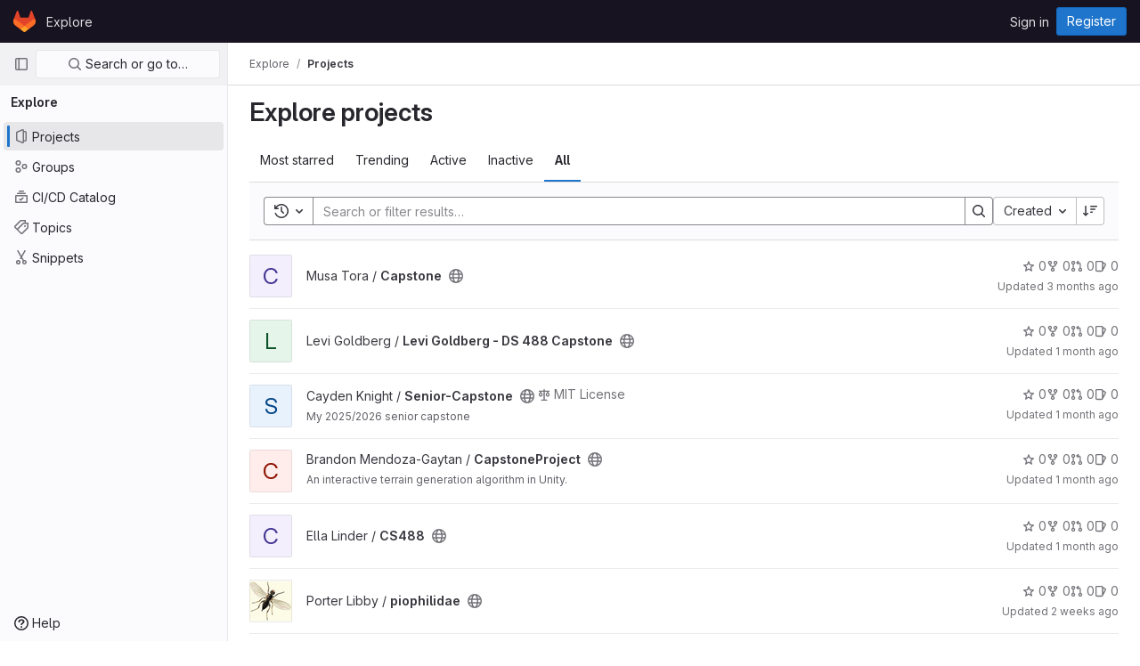

--- FILE ---
content_type: text/html; charset=utf-8
request_url: https://code.cs.earlham.edu/explore/projects?archived=true&non_archived=false&page=2&sort=created_desc
body_size: 11454
content:
<!DOCTYPE html>
<html class="gl-light ui-neutral with-top-bar with-header" lang="en">
<head prefix="og: http://ogp.me/ns#">
<meta charset="utf-8">
<meta content="IE=edge" http-equiv="X-UA-Compatible">
<meta content="width=device-width, initial-scale=1" name="viewport">
<title>Explore projects · GitLab</title>
<script>
//<![CDATA[
window.gon={};gon.api_version="v4";gon.default_avatar_url="https://code.cs.earlham.edu/assets/no_avatar-849f9c04a3a0d0cea2424ae97b27447dc64a7dbfae83c036c45b403392f0e8ba.png";gon.max_file_size=10;gon.asset_host=null;gon.webpack_public_path="/assets/webpack/";gon.relative_url_root="";gon.user_color_mode="gl-light";gon.user_color_scheme="white";gon.markdown_surround_selection=null;gon.markdown_automatic_lists=null;gon.math_rendering_limits_enabled=true;gon.recaptcha_api_server_url="https://www.recaptcha.net/recaptcha/api.js";gon.recaptcha_sitekey=null;gon.gitlab_url="https://code.cs.earlham.edu";gon.promo_url="https://about.gitlab.com";gon.forum_url="https://forum.gitlab.com";gon.docs_url="https://docs.gitlab.com";gon.organization_http_header_name="HTTP_GITLAB_ORGANIZATION_ID";gon.revision="4880aeec201";gon.feature_category="groups_and_projects";gon.gitlab_logo="/assets/gitlab_logo-2957169c8ef64c58616a1ac3f4fc626e8a35ce4eb3ed31bb0d873712f2a041a0.png";gon.secure=true;gon.sprite_icons="/assets/icons-454317f5123bdb93dcb695c6092c458fb0ec6c862d0a56857aefa1c73469f743.svg";gon.sprite_file_icons="/assets/file_icons/file_icons-7cd3d6c3b29a6d972895f36472978a4b5adb4b37f9b5d0716a380e82389f7e0e.svg";gon.emoji_sprites_css_path="/assets/emoji_sprites-d746ae2450a3e9c626d338d77a101b84ff33a47c0c281b676d75c4a6ed2948a4.css";gon.gridstack_css_path="/assets/lazy_bundles/gridstack-5fcfd4ffbea1db04eaf7f16521bcab19ae3af042c8b4afe8d16781eda5a70799.css";gon.test_env=false;gon.disable_animations=false;gon.suggested_label_colors={"#cc338b":"Magenta-pink","#dc143c":"Crimson","#c21e56":"Rose red","#cd5b45":"Dark coral","#ed9121":"Carrot orange","#eee600":"Titanium yellow","#009966":"Green-cyan","#8fbc8f":"Dark sea green","#6699cc":"Blue-gray","#e6e6fa":"Lavender","#9400d3":"Dark violet","#330066":"Deep violet","#36454f":"Charcoal grey","#808080":"Gray"};gon.first_day_of_week=0;gon.time_display_relative=true;gon.time_display_format=0;gon.ee=false;gon.jh=false;gon.dot_com=false;gon.uf_error_prefix="UF";gon.pat_prefix="glpat-";gon.keyboard_shortcuts_enabled=true;gon.diagramsnet_url="https://embed.diagrams.net";gon.features={"sourceEditorToolbar":false,"vscodeWebIde":true,"uiForOrganizations":false,"organizationSwitching":false,"removeMonitorMetrics":true,"improvedHideHeuristics":false};
//]]>
</script>




<link href="https://code.cs.earlham.edu/explore/projects" rel="canonical">


<link rel="stylesheet" href="/assets/application-487de60d9ab3205ffe87ebd3b4dad8a80e7fa602d5390d64849d67476445b683.css" />
<link rel="stylesheet" href="/assets/page_bundles/projects-358b5dc804263e0dd1daa21dc5ca36c8cc2ad2cd149f3ec69bb44718ac5e6e43.css" /><link rel="stylesheet" href="/assets/page_bundles/commit_description-065c52911d70ac846b47cc0f64e7a6e0d3daadd0cd34f5788259712569dc0dc3.css" /><link rel="stylesheet" href="/assets/page_bundles/work_items-1a645abe79ac6548485568d8d034b67a35f8417ffba26e5da4b581e79dff7ba7.css" />
<link rel="stylesheet" href="/assets/application_utilities-be9c243fb45936837f5df8f56b584844abb57127eb153b72a5f74f5fdfcf6388.css" />
<link rel="stylesheet" href="/assets/tailwind-c4a59d85bb930bf2e7ecc96190d540b832d994119d6a38a97cb684ad82e28053.css" />


<link rel="stylesheet" href="/assets/fonts-fae5d3f79948bd85f18b6513a025f863b19636e85b09a1492907eb4b1bb0557b.css" />
<link rel="stylesheet" href="/assets/highlight/themes/white-1285cce1be88ce2ec9caaa6f50ee58d75ce1412f0c5b019194f2477139509e18.css" />


<link rel="preload" href="/assets/application_utilities-be9c243fb45936837f5df8f56b584844abb57127eb153b72a5f74f5fdfcf6388.css" as="style" type="text/css">
<link rel="preload" href="/assets/application-487de60d9ab3205ffe87ebd3b4dad8a80e7fa602d5390d64849d67476445b683.css" as="style" type="text/css">
<link rel="preload" href="/assets/highlight/themes/white-1285cce1be88ce2ec9caaa6f50ee58d75ce1412f0c5b019194f2477139509e18.css" as="style" type="text/css">




<script src="/assets/webpack/runtime.aa3289d3.bundle.js" defer="defer"></script>
<script src="/assets/webpack/main.3c711c2b.chunk.js" defer="defer"></script>
<script src="/assets/webpack/graphql.e1f11a07.chunk.js" defer="defer"></script>
<script src="/assets/webpack/commons-pages.admin.abuse_reports.show-pages.dashboard.issues-pages.dashboard.milestones.show-pages.-0be646db.f2b9e702.chunk.js" defer="defer"></script>
<script src="/assets/webpack/commons-pages.admin.abuse_reports.show-pages.dashboard.issues-pages.groups.boards-pages.groups.issue-9703a78b.4e2b4f67.chunk.js" defer="defer"></script>
<script src="/assets/webpack/commons-pages.admin.abuse_reports.show-pages.dashboard.issues-pages.groups.boards-pages.groups.issue-b7fd6ac6.2cc0562b.chunk.js" defer="defer"></script>
<script src="/assets/webpack/commons-pages.groups.new-pages.import.gitlab_projects.new-pages.import.manifest.new-pages.projects.n-44c6c18e.1642148b.chunk.js" defer="defer"></script>
<script src="/assets/webpack/commons-pages.search.show-super_sidebar.9facb163.chunk.js" defer="defer"></script>
<script src="/assets/webpack/super_sidebar.6613e4a8.chunk.js" defer="defer"></script>
<script src="/assets/webpack/commons-pages.admin.abuse_reports-pages.admin.abuse_reports.show-pages.admin.runners.index-pages.das-60005a4f.1f9e674e.chunk.js" defer="defer"></script>
<script src="/assets/webpack/commons-pages.admin.abuse_reports-pages.admin.abuse_reports.show-pages.admin.runners.index-pages.das-d85abd99.e7043e59.chunk.js" defer="defer"></script>
<script src="/assets/webpack/commons-pages.dashboard.groups.index-pages.dashboard.projects-pages.explore.groups-pages.explore.pro-2eb562ee.f220a8de.chunk.js" defer="defer"></script>
<script src="/assets/webpack/pages.explore.projects.3166e2b8.chunk.js" defer="defer"></script>

<meta content="object" property="og:type">
<meta content="GitLab" property="og:site_name">
<meta content="Explore projects · GitLab" property="og:title">
<meta content="GitLab Community Edition" property="og:description">
<meta content="https://code.cs.earlham.edu/assets/twitter_card-570ddb06edf56a2312253c5872489847a0f385112ddbcd71ccfa1570febab5d2.jpg" property="og:image">
<meta content="64" property="og:image:width">
<meta content="64" property="og:image:height">
<meta content="https://code.cs.earlham.edu/explore/projects?archived=true&amp;non_archived=false&amp;page=2&amp;sort=created_desc" property="og:url">
<meta content="summary" property="twitter:card">
<meta content="Explore projects · GitLab" property="twitter:title">
<meta content="GitLab Community Edition" property="twitter:description">
<meta content="https://code.cs.earlham.edu/assets/twitter_card-570ddb06edf56a2312253c5872489847a0f385112ddbcd71ccfa1570febab5d2.jpg" property="twitter:image">

<meta name="csrf-param" content="authenticity_token" />
<meta name="csrf-token" content="a4D3IpGtSiCKNkgk8qnG5K9X82OumMJK4PJSWeEugR8D1x53O15ZLYfHDmdvdtKgMltAgrAVL7_o2psg4rJ8vw" />
<meta name="csp-nonce" />
<meta name="action-cable-url" content="/-/cable" />
<link href="/-/manifest.json" rel="manifest">
<link rel="icon" type="image/png" href="/assets/favicon-72a2cad5025aa931d6ea56c3201d1f18e68a8cd39788c7c80d5b2b82aa5143ef.png" id="favicon" data-original-href="/assets/favicon-72a2cad5025aa931d6ea56c3201d1f18e68a8cd39788c7c80d5b2b82aa5143ef.png" />
<link rel="apple-touch-icon" type="image/x-icon" href="/assets/apple-touch-icon-b049d4bc0dd9626f31db825d61880737befc7835982586d015bded10b4435460.png" />
<link href="/search/opensearch.xml" rel="search" title="Search GitLab" type="application/opensearchdescription+xml">




<meta content="GitLab Community Edition" name="description">
<meta content="#ececef" name="theme-color">
</head>

<body class="tab-width-8 gl-browser-chrome gl-platform-mac" data-page="explore:projects:index">

<script>
//<![CDATA[
gl = window.gl || {};
gl.client = {"isChrome":true,"isMac":true};


//]]>
</script>


<header class="header-logged-out" data-testid="navbar">
<a class="gl-sr-only gl-accessibility" href="#content-body">Skip to content</a>
<div class="container-fluid">
<nav aria-label="Explore GitLab" class="header-logged-out-nav gl-display-flex gl-gap-3 gl-justify-content-space-between">
<div class="gl-display-flex gl-align-items-center gl-gap-1">
<span class="gl-sr-only">GitLab</span>
<a title="Homepage" id="logo" class="header-logged-out-logo has-tooltip" aria-label="Homepage" href="/"><svg aria-hidden="true" role="img" class="tanuki-logo" width="25" height="24" viewBox="0 0 25 24" fill="none" xmlns="http://www.w3.org/2000/svg">
  <path class="tanuki-shape tanuki" d="m24.507 9.5-.034-.09L21.082.562a.896.896 0 0 0-1.694.091l-2.29 7.01H7.825L5.535.653a.898.898 0 0 0-1.694-.09L.451 9.411.416 9.5a6.297 6.297 0 0 0 2.09 7.278l.012.01.03.022 5.16 3.867 2.56 1.935 1.554 1.176a1.051 1.051 0 0 0 1.268 0l1.555-1.176 2.56-1.935 5.197-3.89.014-.01A6.297 6.297 0 0 0 24.507 9.5Z"
        fill="#E24329"/>
  <path class="tanuki-shape right-cheek" d="m24.507 9.5-.034-.09a11.44 11.44 0 0 0-4.56 2.051l-7.447 5.632 4.742 3.584 5.197-3.89.014-.01A6.297 6.297 0 0 0 24.507 9.5Z"
        fill="#FC6D26"/>
  <path class="tanuki-shape chin" d="m7.707 20.677 2.56 1.935 1.555 1.176a1.051 1.051 0 0 0 1.268 0l1.555-1.176 2.56-1.935-4.743-3.584-4.755 3.584Z"
        fill="#FCA326"/>
  <path class="tanuki-shape left-cheek" d="M5.01 11.461a11.43 11.43 0 0 0-4.56-2.05L.416 9.5a6.297 6.297 0 0 0 2.09 7.278l.012.01.03.022 5.16 3.867 4.745-3.584-7.444-5.632Z"
        fill="#FC6D26"/>
</svg>

</a></div>
<ul class="gl-list-none gl-p-0 gl-m-0 gl-display-flex gl-gap-3 gl-align-items-center gl-flex-grow-1">
<li class="header-logged-out-nav-item">
<a class="" href="/explore">Explore</a>
</li>
</ul>
<ul class="gl-list-none gl-p-0 gl-m-0 gl-display-flex gl-gap-3 gl-align-items-center gl-justify-content-end">
<li class="header-logged-out-nav-item">
<a href="/users/sign_in?redirect_to_referer=yes">Sign in</a>
</li>
<li class="header-logged-out-nav-item">
<a class="gl-button btn btn-md btn-confirm " href="/users/sign_up"><span class="gl-button-text">
Register

</span>

</a></li>
</ul>
</nav>
</div>
</header>

<div class="layout-page page-with-super-sidebar">
<aside class="js-super-sidebar super-sidebar super-sidebar-loading" data-command-palette="{}" data-force-desktop-expanded-sidebar="" data-root-path="/" data-sidebar="{&quot;is_logged_in&quot;:false,&quot;context_switcher_links&quot;:[{&quot;title&quot;:&quot;Explore&quot;,&quot;link&quot;:&quot;/explore&quot;,&quot;icon&quot;:&quot;compass&quot;}],&quot;current_menu_items&quot;:[{&quot;id&quot;:&quot;projects_menu&quot;,&quot;title&quot;:&quot;Projects&quot;,&quot;icon&quot;:&quot;project&quot;,&quot;avatar&quot;:null,&quot;avatar_shape&quot;:&quot;rect&quot;,&quot;entity_id&quot;:null,&quot;link&quot;:&quot;/explore/projects/starred&quot;,&quot;is_active&quot;:true,&quot;pill_count&quot;:null,&quot;items&quot;:[],&quot;separated&quot;:false},{&quot;id&quot;:&quot;groups_menu&quot;,&quot;title&quot;:&quot;Groups&quot;,&quot;icon&quot;:&quot;group&quot;,&quot;avatar&quot;:null,&quot;avatar_shape&quot;:&quot;rect&quot;,&quot;entity_id&quot;:null,&quot;link&quot;:&quot;/explore/groups&quot;,&quot;is_active&quot;:false,&quot;pill_count&quot;:null,&quot;items&quot;:[],&quot;separated&quot;:false},{&quot;id&quot;:&quot;catalog_menu&quot;,&quot;title&quot;:&quot;CI/CD Catalog&quot;,&quot;icon&quot;:&quot;catalog-checkmark&quot;,&quot;avatar&quot;:null,&quot;avatar_shape&quot;:&quot;rect&quot;,&quot;entity_id&quot;:null,&quot;link&quot;:&quot;/explore/catalog&quot;,&quot;is_active&quot;:false,&quot;pill_count&quot;:null,&quot;items&quot;:[],&quot;separated&quot;:false},{&quot;id&quot;:&quot;topics_menu&quot;,&quot;title&quot;:&quot;Topics&quot;,&quot;icon&quot;:&quot;labels&quot;,&quot;avatar&quot;:null,&quot;avatar_shape&quot;:&quot;rect&quot;,&quot;entity_id&quot;:null,&quot;link&quot;:&quot;/explore/projects/topics&quot;,&quot;is_active&quot;:false,&quot;pill_count&quot;:null,&quot;items&quot;:[],&quot;separated&quot;:false},{&quot;id&quot;:&quot;snippets_menu&quot;,&quot;title&quot;:&quot;Snippets&quot;,&quot;icon&quot;:&quot;snippet&quot;,&quot;avatar&quot;:null,&quot;avatar_shape&quot;:&quot;rect&quot;,&quot;entity_id&quot;:null,&quot;link&quot;:&quot;/explore/snippets&quot;,&quot;is_active&quot;:false,&quot;pill_count&quot;:null,&quot;items&quot;:[],&quot;separated&quot;:false}],&quot;current_context_header&quot;:&quot;Explore&quot;,&quot;support_path&quot;:&quot;https://about.gitlab.com/get-help/&quot;,&quot;docs_path&quot;:&quot;/help/docs&quot;,&quot;display_whats_new&quot;:false,&quot;show_version_check&quot;:null,&quot;search&quot;:{&quot;search_path&quot;:&quot;/search&quot;,&quot;issues_path&quot;:&quot;/dashboard/issues&quot;,&quot;mr_path&quot;:&quot;/dashboard/merge_requests&quot;,&quot;autocomplete_path&quot;:&quot;/search/autocomplete&quot;,&quot;settings_path&quot;:&quot;/search/settings&quot;,&quot;search_context&quot;:{&quot;for_snippets&quot;:null}},&quot;panel_type&quot;:&quot;explore&quot;,&quot;shortcut_links&quot;:[{&quot;title&quot;:&quot;Snippets&quot;,&quot;href&quot;:&quot;/explore/snippets&quot;,&quot;css_class&quot;:&quot;dashboard-shortcuts-snippets&quot;},{&quot;title&quot;:&quot;Groups&quot;,&quot;href&quot;:&quot;/explore/groups&quot;,&quot;css_class&quot;:&quot;dashboard-shortcuts-groups&quot;},{&quot;title&quot;:&quot;Projects&quot;,&quot;href&quot;:&quot;/explore/projects/starred&quot;,&quot;css_class&quot;:&quot;dashboard-shortcuts-projects&quot;}]}"></aside>

<div class="content-wrapper">

<div class="alert-wrapper gl-force-block-formatting-context">

























<div class="top-bar-fixed container-fluid" data-testid="top-bar">
<div class="top-bar-container gl-display-flex gl-align-items-center gl-gap-2">
<button class="gl-button btn btn-icon btn-md btn-default btn-default-tertiary js-super-sidebar-toggle-expand super-sidebar-toggle -gl-ml-3" aria-controls="super-sidebar" aria-expanded="false" aria-label="Primary navigation sidebar" type="button"><svg class="s16 gl-icon gl-button-icon " data-testid="sidebar-icon"><use href="/assets/icons-454317f5123bdb93dcb695c6092c458fb0ec6c862d0a56857aefa1c73469f743.svg#sidebar"></use></svg>

</button>
<script type="application/ld+json">
{"@context":"https://schema.org","@type":"BreadcrumbList","itemListElement":[{"@type":"ListItem","position":1,"name":"Explore","item":"https://code.cs.earlham.edu/explore"},{"@type":"ListItem","position":2,"name":"Projects","item":"https://code.cs.earlham.edu/explore/projects?archived=true\u0026non_archived=false\u0026page=2\u0026sort=created_desc"}]}


</script>
<div data-testid="breadcrumb-links" id="js-vue-page-breadcrumbs-wrapper">
<div data-breadcrumbs-json="[{&quot;text&quot;:&quot;Explore&quot;,&quot;href&quot;:&quot;/explore&quot;,&quot;avatarPath&quot;:null},{&quot;text&quot;:&quot;Projects&quot;,&quot;href&quot;:&quot;/explore/projects?archived=true\u0026non_archived=false\u0026page=2\u0026sort=created_desc&quot;,&quot;avatarPath&quot;:null}]" id="js-vue-page-breadcrumbs"></div>
<div id="js-injected-page-breadcrumbs"></div>
</div>


<div id="js-work-item-feedback"></div>


</div>
</div>

</div>
<div class="container-fluid container-limited ">
<main class="content" id="content-body">
<div class="flash-container flash-container-page sticky" data-testid="flash-container">
<div id="js-global-alerts"></div>
</div>




<div class="page-title-holder gl-display-flex gl-align-items-center" data-testid="explore-projects-title">
<h1 class="page-title gl-font-size-h-display">Explore projects</h1>
<div class="page-title-controls">
</div>
</div>

<div class="gl-flex">
<ul class="gl-display-flex gl-flex-grow-1 gl-border-none nav gl-tabs-nav" role="tablist"><li role="presentation" class="nav-item"><a data-event-tracking="click_tab_projects_explore" data-event-label="Most starred" role="tab" class="nav-link gl-tab-nav-item" href="/explore/projects/starred">Most starred</a></li>
<li role="presentation" class="nav-item"><a data-event-tracking="click_tab_projects_explore" data-event-label="Trending" role="tab" class="nav-link gl-tab-nav-item" href="/explore/projects/trending">Trending</a></li>
<li role="presentation" class="nav-item"><a data-event-tracking="click_tab_projects_explore" data-event-label="Active" role="tab" class="nav-link gl-tab-nav-item" href="/explore/projects">Active</a></li>
<li role="presentation" class="nav-item"><a data-event-tracking="click_tab_projects_explore" data-event-label="Inactive" role="tab" class="nav-link gl-tab-nav-item" href="/explore/projects?archived=only">Inactive</a></li>
<li role="presentation" class="nav-item"><a data-event-tracking="click_tab_projects_explore" data-event-label="All" role="tab" class="nav-link gl-tab-nav-item active gl-tab-nav-item-active" href="/explore/projects?archived=true">All</a></li>
</ul></div>
<div class="gl-py-5 gl-border-t gl-border-b" data-app-data="{&quot;initial_sort&quot;:&quot;created_desc&quot;,&quot;programming_languages&quot;:[{&quot;id&quot;:3,&quot;name&quot;:&quot;C&quot;,&quot;color&quot;:&quot;#555555&quot;,&quot;created_at&quot;:&quot;2020-09-29T15:00:56.893-04:00&quot;},{&quot;id&quot;:17,&quot;name&quot;:&quot;C#&quot;,&quot;color&quot;:&quot;#178600&quot;,&quot;created_at&quot;:&quot;2020-09-29T16:29:42.273-04:00&quot;},{&quot;id&quot;:2,&quot;name&quot;:&quot;C++&quot;,&quot;color&quot;:&quot;#f34b7d&quot;,&quot;created_at&quot;:&quot;2020-09-29T15:00:56.890-04:00&quot;},{&quot;id&quot;:5,&quot;name&quot;:&quot;CSS&quot;,&quot;color&quot;:&quot;#563d7c&quot;,&quot;created_at&quot;:&quot;2020-09-29T15:24:40.241-04:00&quot;},{&quot;id&quot;:12,&quot;name&quot;:&quot;Cuda&quot;,&quot;color&quot;:&quot;#3A4E3A&quot;,&quot;created_at&quot;:&quot;2020-09-29T15:37:18.586-04:00&quot;},{&quot;id&quot;:35,&quot;name&quot;:&quot;EJS&quot;,&quot;color&quot;:&quot;#a91e50&quot;,&quot;created_at&quot;:&quot;2023-10-07T22:46:10.795-04:00&quot;},{&quot;id&quot;:20,&quot;name&quot;:&quot;GLSL&quot;,&quot;color&quot;:&quot;#086703&quot;,&quot;created_at&quot;:&quot;2020-09-29T16:29:42.334-04:00&quot;},{&quot;id&quot;:29,&quot;name&quot;:&quot;Haskell&quot;,&quot;color&quot;:&quot;#5e5086&quot;,&quot;created_at&quot;:&quot;2021-11-01T16:41:57.899-04:00&quot;},{&quot;id&quot;:19,&quot;name&quot;:&quot;HLSL&quot;,&quot;color&quot;:&quot;#3b2f71&quot;,&quot;created_at&quot;:&quot;2020-09-29T16:29:42.307-04:00&quot;},{&quot;id&quot;:6,&quot;name&quot;:&quot;HTML&quot;,&quot;color&quot;:&quot;#e34c26&quot;,&quot;created_at&quot;:&quot;2020-09-29T15:24:40.247-04:00&quot;},{&quot;id&quot;:11,&quot;name&quot;:&quot;Java&quot;,&quot;color&quot;:&quot;#b07219&quot;,&quot;created_at&quot;:&quot;2020-09-29T15:29:20.187-04:00&quot;},{&quot;id&quot;:4,&quot;name&quot;:&quot;JavaScript&quot;,&quot;color&quot;:&quot;#f1e05a&quot;,&quot;created_at&quot;:&quot;2020-09-29T15:24:40.235-04:00&quot;},{&quot;id&quot;:10,&quot;name&quot;:&quot;Jupyter Notebook&quot;,&quot;color&quot;:&quot;#DA5B0B&quot;,&quot;created_at&quot;:&quot;2020-09-29T15:29:18.090-04:00&quot;},{&quot;id&quot;:13,&quot;name&quot;:&quot;Makefile&quot;,&quot;color&quot;:&quot;#427819&quot;,&quot;created_at&quot;:&quot;2020-09-29T15:37:18.591-04:00&quot;},{&quot;id&quot;:23,&quot;name&quot;:&quot;Perl&quot;,&quot;color&quot;:&quot;#0298c3&quot;,&quot;created_at&quot;:&quot;2020-09-30T11:15:22.553-04:00&quot;},{&quot;id&quot;:14,&quot;name&quot;:&quot;PHP&quot;,&quot;color&quot;:&quot;#4F5D95&quot;,&quot;created_at&quot;:&quot;2020-09-29T15:40:27.191-04:00&quot;},{&quot;id&quot;:7,&quot;name&quot;:&quot;PLpgSQL&quot;,&quot;color&quot;:&quot;#a370b2&quot;,&quot;created_at&quot;:&quot;2020-09-29T15:27:28.248-04:00&quot;},{&quot;id&quot;:1,&quot;name&quot;:&quot;Python&quot;,&quot;color&quot;:&quot;#3572A5&quot;,&quot;created_at&quot;:&quot;2020-09-29T15:00:09.967-04:00&quot;},{&quot;id&quot;:15,&quot;name&quot;:&quot;R&quot;,&quot;color&quot;:&quot;#198CE7&quot;,&quot;created_at&quot;:&quot;2020-09-29T15:41:12.585-04:00&quot;},{&quot;id&quot;:24,&quot;name&quot;:&quot;Roff&quot;,&quot;color&quot;:&quot;#ecdebe&quot;,&quot;created_at&quot;:&quot;2020-09-30T11:16:42.769-04:00&quot;},{&quot;id&quot;:36,&quot;name&quot;:&quot;Roff Manpage&quot;,&quot;color&quot;:&quot;#ecdebe&quot;,&quot;created_at&quot;:&quot;2023-10-08T16:40:10.896-04:00&quot;},{&quot;id&quot;:18,&quot;name&quot;:&quot;ShaderLab&quot;,&quot;color&quot;:&quot;#ca40d8&quot;,&quot;created_at&quot;:&quot;2020-09-29T16:29:42.297-04:00&quot;},{&quot;id&quot;:9,&quot;name&quot;:&quot;Shell&quot;,&quot;color&quot;:&quot;#89e051&quot;,&quot;created_at&quot;:&quot;2020-09-29T15:27:34.302-04:00&quot;},{&quot;id&quot;:8,&quot;name&quot;:&quot;TSQL&quot;,&quot;color&quot;:&quot;#8ba3ef&quot;,&quot;created_at&quot;:&quot;2020-09-29T15:27:34.289-04:00&quot;},{&quot;id&quot;:37,&quot;name&quot;:&quot;Unix Assembly&quot;,&quot;color&quot;:&quot;#6E4C13&quot;,&quot;created_at&quot;:&quot;2023-10-12T10:40:35.991-04:00&quot;}],&quot;paths_to_exclude_sort_on&quot;:[&quot;/explore/projects/starred&quot;,&quot;/explore&quot;]}" id="js-projects-filtered-search-and-sort">
<div class="gl-h-7"></div>
</div>

<div class="js-projects-list-holder" data-testid="projects-list">
<ul class="projects-list gl-text-secondary gl-w-full gl-my-2 explore">
<li class="project-row">
<div class="project-cell gl-w-11">
<a class="project" href="/mstora22/capstone"><div alt="" class="gl-avatar gl-avatar-s48  gl-rounded-base! gl-avatar-identicon gl-avatar-identicon-bg2">
C
</div>

</a></div>
<div class="project-cell sm:gl-flex gl-align-items-center !gl-align-middle">
<div class="project-details gl-pr-9 gl-sm-pr-0 gl-w-full gl-display-flex gl-flex-direction-column" data-qa-project-name="Capstone" data-testid="project-content">
<div class="gl-display-flex gl-align-items-baseline gl-flex-wrap">
<h2 class="gl-font-base gl-leading-20 gl-my-0 gl-wrap-anywhere">
<a class="gl-text-default hover:gl-text-default gl-mr-3 js-prefetch-document" title="Capstone" href="/mstora22/capstone"><span class="namespace-name gl-font-normal">
Musa Tora
/
</span>
<span class="project-name">Capstone</span>
</a></h2>
<span class="has-tooltip gl-mr-2" data-container="body" data-placement="top" title="Public - The project can be accessed without any authentication."><svg class="s16" data-testid="earth-icon"><use href="/assets/icons-454317f5123bdb93dcb695c6092c458fb0ec6c862d0a56857aefa1c73469f743.svg#earth"></use></svg></span>
</div>

<div class="gl-display-flex gl-align-items-center gl-mt-3 sm:gl-flex !gl-align-middle sm:!gl-hidden">
<div class="controls gl-display-flex gl-align-items-center">

<a class="gl-display-flex gl-align-items-center !gl-text-inherit icon-wrapper has-tooltip stars" title="Stars" data-container="body" data-placement="top" href="/mstora22/capstone/-/starrers"><svg class="s14 gl-mr-2" data-testid="star-o-icon"><use href="/assets/icons-454317f5123bdb93dcb695c6092c458fb0ec6c862d0a56857aefa1c73469f743.svg#star-o"></use></svg>
0
</a></div>
<div class="updated-note gl-font-sm gl-ml-3 gl-sm-ml-0">
<span>
Updated
<time class="js-timeago" title="Oct 20, 2025 9:25pm" datetime="2025-10-21T01:25:57Z" data-toggle="tooltip" data-placement="top" data-container="body">Oct 20, 2025</time>
</span>
</div>

</div>
</div>
</div>
<div class="project-cell project-controls sm:gl-flex gl-align-items-center !gl-align-middle !gl-hidden sm:!gl-table-cell" data-testid="project_controls">
<div class="controls gl-display-flex gl-align-items-center gl-mb-2 gl-gap-4 gl-pr-0! gl-justify-content-end!">

<a class="gl-display-flex gl-align-items-center !gl-text-inherit icon-wrapper has-tooltip stars" title="Stars" data-container="body" data-placement="top" href="/mstora22/capstone/-/starrers"><svg class="s14 gl-mr-2" data-testid="star-o-icon"><use href="/assets/icons-454317f5123bdb93dcb695c6092c458fb0ec6c862d0a56857aefa1c73469f743.svg#star-o"></use></svg>
0
</a><a class="gl-display-flex gl-align-items-center !gl-text-inherit icon-wrapper has-tooltip forks" title="Forks" data-container="body" data-placement="top" href="/mstora22/capstone/-/forks"><svg class="s14 gl-mr-2" data-testid="fork-icon"><use href="/assets/icons-454317f5123bdb93dcb695c6092c458fb0ec6c862d0a56857aefa1c73469f743.svg#fork"></use></svg>
0
</a><a class="gl-display-flex gl-align-items-center !gl-text-inherit icon-wrapper has-tooltip merge-requests" title="Merge requests" data-container="body" data-placement="top" href="/mstora22/capstone/-/merge_requests"><svg class="s14 gl-mr-2" data-testid="merge-request-icon"><use href="/assets/icons-454317f5123bdb93dcb695c6092c458fb0ec6c862d0a56857aefa1c73469f743.svg#merge-request"></use></svg>
0
</a><a class="gl-display-flex gl-align-items-center !gl-text-inherit icon-wrapper has-tooltip issues" title="Issues" data-container="body" data-placement="top" href="/mstora22/capstone/-/issues"><svg class="s14 gl-mr-2" data-testid="issues-icon"><use href="/assets/icons-454317f5123bdb93dcb695c6092c458fb0ec6c862d0a56857aefa1c73469f743.svg#issues"></use></svg>
0
</a>
</div>
<div class="updated-note gl-font-sm gl-whitespace-nowrap gl-justify-content-end">
<span>
Updated
<time class="js-timeago" title="Oct 20, 2025 9:25pm" datetime="2025-10-21T01:25:57Z" data-toggle="tooltip" data-placement="top" data-container="body">Oct 20, 2025</time>
</span>
</div>
</div>
</li>

<li class="project-row">
<div class="project-cell gl-w-11">
<a class="project" href="/lsgoldb22/levi-goldberg-ds-488-capstone"><div alt="" class="gl-avatar gl-avatar-s48  gl-rounded-base! gl-avatar-identicon gl-avatar-identicon-bg5">
L
</div>

</a></div>
<div class="project-cell sm:gl-flex gl-align-items-center !gl-align-middle">
<div class="project-details gl-pr-9 gl-sm-pr-0 gl-w-full gl-display-flex gl-flex-direction-column" data-qa-project-name="Levi Goldberg - DS 488 Capstone" data-testid="project-content">
<div class="gl-display-flex gl-align-items-baseline gl-flex-wrap">
<h2 class="gl-font-base gl-leading-20 gl-my-0 gl-wrap-anywhere">
<a class="gl-text-default hover:gl-text-default gl-mr-3 js-prefetch-document" title="Levi Goldberg - DS 488 Capstone" href="/lsgoldb22/levi-goldberg-ds-488-capstone"><span class="namespace-name gl-font-normal">
Levi Goldberg
/
</span>
<span class="project-name">Levi Goldberg - DS 488 Capstone</span>
</a></h2>
<span class="has-tooltip gl-mr-2" data-container="body" data-placement="top" title="Public - The project can be accessed without any authentication."><svg class="s16" data-testid="earth-icon"><use href="/assets/icons-454317f5123bdb93dcb695c6092c458fb0ec6c862d0a56857aefa1c73469f743.svg#earth"></use></svg></span>
</div>

<div class="gl-display-flex gl-align-items-center gl-mt-3 sm:gl-flex !gl-align-middle sm:!gl-hidden">
<div class="controls gl-display-flex gl-align-items-center">

<a class="gl-display-flex gl-align-items-center !gl-text-inherit icon-wrapper has-tooltip stars" title="Stars" data-container="body" data-placement="top" href="/lsgoldb22/levi-goldberg-ds-488-capstone/-/starrers"><svg class="s14 gl-mr-2" data-testid="star-o-icon"><use href="/assets/icons-454317f5123bdb93dcb695c6092c458fb0ec6c862d0a56857aefa1c73469f743.svg#star-o"></use></svg>
0
</a></div>
<div class="updated-note gl-font-sm gl-ml-3 gl-sm-ml-0">
<span>
Updated
<time class="js-timeago" title="Dec 11, 2025 9:00am" datetime="2025-12-11T14:00:17Z" data-toggle="tooltip" data-placement="top" data-container="body">Dec 11, 2025</time>
</span>
</div>

</div>
</div>
</div>
<div class="project-cell project-controls sm:gl-flex gl-align-items-center !gl-align-middle !gl-hidden sm:!gl-table-cell" data-testid="project_controls">
<div class="controls gl-display-flex gl-align-items-center gl-mb-2 gl-gap-4 gl-pr-0! gl-justify-content-end!">

<a class="gl-display-flex gl-align-items-center !gl-text-inherit icon-wrapper has-tooltip stars" title="Stars" data-container="body" data-placement="top" href="/lsgoldb22/levi-goldberg-ds-488-capstone/-/starrers"><svg class="s14 gl-mr-2" data-testid="star-o-icon"><use href="/assets/icons-454317f5123bdb93dcb695c6092c458fb0ec6c862d0a56857aefa1c73469f743.svg#star-o"></use></svg>
0
</a><a class="gl-display-flex gl-align-items-center !gl-text-inherit icon-wrapper has-tooltip forks" title="Forks" data-container="body" data-placement="top" href="/lsgoldb22/levi-goldberg-ds-488-capstone/-/forks"><svg class="s14 gl-mr-2" data-testid="fork-icon"><use href="/assets/icons-454317f5123bdb93dcb695c6092c458fb0ec6c862d0a56857aefa1c73469f743.svg#fork"></use></svg>
0
</a><a class="gl-display-flex gl-align-items-center !gl-text-inherit icon-wrapper has-tooltip merge-requests" title="Merge requests" data-container="body" data-placement="top" href="/lsgoldb22/levi-goldberg-ds-488-capstone/-/merge_requests"><svg class="s14 gl-mr-2" data-testid="merge-request-icon"><use href="/assets/icons-454317f5123bdb93dcb695c6092c458fb0ec6c862d0a56857aefa1c73469f743.svg#merge-request"></use></svg>
0
</a><a class="gl-display-flex gl-align-items-center !gl-text-inherit icon-wrapper has-tooltip issues" title="Issues" data-container="body" data-placement="top" href="/lsgoldb22/levi-goldberg-ds-488-capstone/-/issues"><svg class="s14 gl-mr-2" data-testid="issues-icon"><use href="/assets/icons-454317f5123bdb93dcb695c6092c458fb0ec6c862d0a56857aefa1c73469f743.svg#issues"></use></svg>
0
</a>
</div>
<div class="updated-note gl-font-sm gl-whitespace-nowrap gl-justify-content-end">
<span>
Updated
<time class="js-timeago" title="Dec 11, 2025 9:00am" datetime="2025-12-11T14:00:17Z" data-toggle="tooltip" data-placement="top" data-container="body">Dec 11, 2025</time>
</span>
</div>
</div>
</li>

<li class="project-row">
<div class="project-cell gl-w-11">
<a class="project" href="/ctknight22/Senior-Capstone"><div alt="" class="gl-avatar gl-avatar-s48  gl-rounded-base! gl-avatar-identicon gl-avatar-identicon-bg4">
S
</div>

</a></div>
<div class="project-cell">
<div class="project-details gl-pr-9 gl-sm-pr-0 gl-w-full gl-display-flex gl-flex-direction-column" data-qa-project-name="Senior-Capstone" data-testid="project-content">
<div class="gl-display-flex gl-align-items-baseline gl-flex-wrap">
<h2 class="gl-font-base gl-leading-20 gl-my-0 gl-wrap-anywhere">
<a class="gl-text-default hover:gl-text-default gl-mr-3 js-prefetch-document" title="Senior-Capstone" href="/ctknight22/Senior-Capstone"><span class="namespace-name gl-font-normal">
Cayden Knight
/
</span>
<span class="project-name">Senior-Capstone</span>
</a></h2>
<span class="has-tooltip gl-mr-2" data-container="body" data-placement="top" title="Public - The project can be accessed without any authentication."><svg class="s16" data-testid="earth-icon"><use href="/assets/icons-454317f5123bdb93dcb695c6092c458fb0ec6c862d0a56857aefa1c73469f743.svg#earth"></use></svg></span>
<span class="gl-inline-flex gl-align-items-center gl-mr-3">
<svg class="s14 gl-mr-2" data-testid="scale-icon"><use href="/assets/icons-454317f5123bdb93dcb695c6092c458fb0ec6c862d0a56857aefa1c73469f743.svg#scale"></use></svg>
MIT License
</span>
</div>
<div class="description gl-hidden sm:gl-block gl-overflow-hidden gl-mr-3 gl-mt-2 gl-font-sm">
<p data-sourcepos="1:1-1:29" dir="auto">My 2025/2026 senior capstone</p>
</div>

<div class="gl-display-flex gl-align-items-center gl-mt-3 sm:!gl-hidden">
<div class="controls gl-display-flex gl-align-items-center">

<a class="gl-display-flex gl-align-items-center !gl-text-inherit icon-wrapper has-tooltip stars" title="Stars" data-container="body" data-placement="top" href="/ctknight22/Senior-Capstone/-/starrers"><svg class="s14 gl-mr-2" data-testid="star-o-icon"><use href="/assets/icons-454317f5123bdb93dcb695c6092c458fb0ec6c862d0a56857aefa1c73469f743.svg#star-o"></use></svg>
0
</a></div>
<div class="updated-note gl-font-sm gl-ml-3 gl-sm-ml-0">
<span>
Updated
<time class="js-timeago" title="Dec 10, 2025 12:06pm" datetime="2025-12-10T17:06:00Z" data-toggle="tooltip" data-placement="top" data-container="body">Dec 10, 2025</time>
</span>
</div>

</div>
</div>
</div>
<div class="project-cell project-controls !gl-hidden sm:!gl-table-cell" data-testid="project_controls">
<div class="controls gl-display-flex gl-align-items-center gl-mb-2 gl-gap-4 gl-pr-0! gl-justify-content-end!">

<a class="gl-display-flex gl-align-items-center !gl-text-inherit icon-wrapper has-tooltip stars" title="Stars" data-container="body" data-placement="top" href="/ctknight22/Senior-Capstone/-/starrers"><svg class="s14 gl-mr-2" data-testid="star-o-icon"><use href="/assets/icons-454317f5123bdb93dcb695c6092c458fb0ec6c862d0a56857aefa1c73469f743.svg#star-o"></use></svg>
0
</a><a class="gl-display-flex gl-align-items-center !gl-text-inherit icon-wrapper has-tooltip forks" title="Forks" data-container="body" data-placement="top" href="/ctknight22/Senior-Capstone/-/forks"><svg class="s14 gl-mr-2" data-testid="fork-icon"><use href="/assets/icons-454317f5123bdb93dcb695c6092c458fb0ec6c862d0a56857aefa1c73469f743.svg#fork"></use></svg>
0
</a><a class="gl-display-flex gl-align-items-center !gl-text-inherit icon-wrapper has-tooltip merge-requests" title="Merge requests" data-container="body" data-placement="top" href="/ctknight22/Senior-Capstone/-/merge_requests"><svg class="s14 gl-mr-2" data-testid="merge-request-icon"><use href="/assets/icons-454317f5123bdb93dcb695c6092c458fb0ec6c862d0a56857aefa1c73469f743.svg#merge-request"></use></svg>
0
</a><a class="gl-display-flex gl-align-items-center !gl-text-inherit icon-wrapper has-tooltip issues" title="Issues" data-container="body" data-placement="top" href="/ctknight22/Senior-Capstone/-/issues"><svg class="s14 gl-mr-2" data-testid="issues-icon"><use href="/assets/icons-454317f5123bdb93dcb695c6092c458fb0ec6c862d0a56857aefa1c73469f743.svg#issues"></use></svg>
0
</a>
</div>
<div class="updated-note gl-font-sm gl-whitespace-nowrap gl-justify-content-end">
<span>
Updated
<time class="js-timeago" title="Dec 10, 2025 12:06pm" datetime="2025-12-10T17:06:00Z" data-toggle="tooltip" data-placement="top" data-container="body">Dec 10, 2025</time>
</span>
</div>
</div>
</li>

<li class="project-row">
<div class="project-cell gl-w-11">
<a class="project" href="/blmendo22/CapstoneProject"><div alt="" class="gl-avatar gl-avatar-s48  gl-rounded-base! gl-avatar-identicon gl-avatar-identicon-bg1">
C
</div>

</a></div>
<div class="project-cell">
<div class="project-details gl-pr-9 gl-sm-pr-0 gl-w-full gl-display-flex gl-flex-direction-column" data-qa-project-name="CapstoneProject" data-testid="project-content">
<div class="gl-display-flex gl-align-items-baseline gl-flex-wrap">
<h2 class="gl-font-base gl-leading-20 gl-my-0 gl-wrap-anywhere">
<a class="gl-text-default hover:gl-text-default gl-mr-3 js-prefetch-document" title="CapstoneProject" href="/blmendo22/CapstoneProject"><span class="namespace-name gl-font-normal">
Brandon Mendoza-Gaytan
/
</span>
<span class="project-name">CapstoneProject</span>
</a></h2>
<span class="has-tooltip gl-mr-2" data-container="body" data-placement="top" title="Public - The project can be accessed without any authentication."><svg class="s16" data-testid="earth-icon"><use href="/assets/icons-454317f5123bdb93dcb695c6092c458fb0ec6c862d0a56857aefa1c73469f743.svg#earth"></use></svg></span>
</div>
<div class="description gl-hidden sm:gl-block gl-overflow-hidden gl-mr-3 gl-mt-2 gl-font-sm">
<p data-sourcepos="1:1-1:53" dir="auto">An interactive terrain generation algorithm in Unity.</p>
</div>

<div class="gl-display-flex gl-align-items-center gl-mt-3 sm:!gl-hidden">
<div class="controls gl-display-flex gl-align-items-center">

<a class="gl-display-flex gl-align-items-center !gl-text-inherit icon-wrapper has-tooltip stars" title="Stars" data-container="body" data-placement="top" href="/blmendo22/CapstoneProject/-/starrers"><svg class="s14 gl-mr-2" data-testid="star-o-icon"><use href="/assets/icons-454317f5123bdb93dcb695c6092c458fb0ec6c862d0a56857aefa1c73469f743.svg#star-o"></use></svg>
0
</a></div>
<div class="updated-note gl-font-sm gl-ml-3 gl-sm-ml-0">
<span>
Updated
<time class="js-timeago" title="Dec 11, 2025 5:08pm" datetime="2025-12-11T22:08:55Z" data-toggle="tooltip" data-placement="top" data-container="body">Dec 11, 2025</time>
</span>
</div>

</div>
</div>
</div>
<div class="project-cell project-controls !gl-hidden sm:!gl-table-cell" data-testid="project_controls">
<div class="controls gl-display-flex gl-align-items-center gl-mb-2 gl-gap-4 gl-pr-0! gl-justify-content-end!">

<a class="gl-display-flex gl-align-items-center !gl-text-inherit icon-wrapper has-tooltip stars" title="Stars" data-container="body" data-placement="top" href="/blmendo22/CapstoneProject/-/starrers"><svg class="s14 gl-mr-2" data-testid="star-o-icon"><use href="/assets/icons-454317f5123bdb93dcb695c6092c458fb0ec6c862d0a56857aefa1c73469f743.svg#star-o"></use></svg>
0
</a><a class="gl-display-flex gl-align-items-center !gl-text-inherit icon-wrapper has-tooltip forks" title="Forks" data-container="body" data-placement="top" href="/blmendo22/CapstoneProject/-/forks"><svg class="s14 gl-mr-2" data-testid="fork-icon"><use href="/assets/icons-454317f5123bdb93dcb695c6092c458fb0ec6c862d0a56857aefa1c73469f743.svg#fork"></use></svg>
0
</a><a class="gl-display-flex gl-align-items-center !gl-text-inherit icon-wrapper has-tooltip merge-requests" title="Merge requests" data-container="body" data-placement="top" href="/blmendo22/CapstoneProject/-/merge_requests"><svg class="s14 gl-mr-2" data-testid="merge-request-icon"><use href="/assets/icons-454317f5123bdb93dcb695c6092c458fb0ec6c862d0a56857aefa1c73469f743.svg#merge-request"></use></svg>
0
</a><a class="gl-display-flex gl-align-items-center !gl-text-inherit icon-wrapper has-tooltip issues" title="Issues" data-container="body" data-placement="top" href="/blmendo22/CapstoneProject/-/issues"><svg class="s14 gl-mr-2" data-testid="issues-icon"><use href="/assets/icons-454317f5123bdb93dcb695c6092c458fb0ec6c862d0a56857aefa1c73469f743.svg#issues"></use></svg>
0
</a>
</div>
<div class="updated-note gl-font-sm gl-whitespace-nowrap gl-justify-content-end">
<span>
Updated
<time class="js-timeago" title="Dec 11, 2025 5:08pm" datetime="2025-12-11T22:08:55Z" data-toggle="tooltip" data-placement="top" data-container="body">Dec 11, 2025</time>
</span>
</div>
</div>
</li>

<li class="project-row">
<div class="project-cell gl-w-11">
<a class="project" href="/eklinder22/cs488"><div alt="" class="gl-avatar gl-avatar-s48  gl-rounded-base! gl-avatar-identicon gl-avatar-identicon-bg2">
C
</div>

</a></div>
<div class="project-cell sm:gl-flex gl-align-items-center !gl-align-middle">
<div class="project-details gl-pr-9 gl-sm-pr-0 gl-w-full gl-display-flex gl-flex-direction-column" data-qa-project-name="CS488" data-testid="project-content">
<div class="gl-display-flex gl-align-items-baseline gl-flex-wrap">
<h2 class="gl-font-base gl-leading-20 gl-my-0 gl-wrap-anywhere">
<a class="gl-text-default hover:gl-text-default gl-mr-3 js-prefetch-document" title="CS488" href="/eklinder22/cs488"><span class="namespace-name gl-font-normal">
Ella Linder
/
</span>
<span class="project-name">CS488</span>
</a></h2>
<span class="has-tooltip gl-mr-2" data-container="body" data-placement="top" title="Public - The project can be accessed without any authentication."><svg class="s16" data-testid="earth-icon"><use href="/assets/icons-454317f5123bdb93dcb695c6092c458fb0ec6c862d0a56857aefa1c73469f743.svg#earth"></use></svg></span>
</div>

<div class="gl-display-flex gl-align-items-center gl-mt-3 sm:gl-flex !gl-align-middle sm:!gl-hidden">
<div class="controls gl-display-flex gl-align-items-center">

<a class="gl-display-flex gl-align-items-center !gl-text-inherit icon-wrapper has-tooltip stars" title="Stars" data-container="body" data-placement="top" href="/eklinder22/cs488/-/starrers"><svg class="s14 gl-mr-2" data-testid="star-o-icon"><use href="/assets/icons-454317f5123bdb93dcb695c6092c458fb0ec6c862d0a56857aefa1c73469f743.svg#star-o"></use></svg>
0
</a></div>
<div class="updated-note gl-font-sm gl-ml-3 gl-sm-ml-0">
<span>
Updated
<time class="js-timeago" title="Dec 12, 2025 2:00am" datetime="2025-12-12T07:00:24Z" data-toggle="tooltip" data-placement="top" data-container="body">Dec 12, 2025</time>
</span>
</div>

</div>
</div>
</div>
<div class="project-cell project-controls sm:gl-flex gl-align-items-center !gl-align-middle !gl-hidden sm:!gl-table-cell" data-testid="project_controls">
<div class="controls gl-display-flex gl-align-items-center gl-mb-2 gl-gap-4 gl-pr-0! gl-justify-content-end!">

<a class="gl-display-flex gl-align-items-center !gl-text-inherit icon-wrapper has-tooltip stars" title="Stars" data-container="body" data-placement="top" href="/eklinder22/cs488/-/starrers"><svg class="s14 gl-mr-2" data-testid="star-o-icon"><use href="/assets/icons-454317f5123bdb93dcb695c6092c458fb0ec6c862d0a56857aefa1c73469f743.svg#star-o"></use></svg>
0
</a><a class="gl-display-flex gl-align-items-center !gl-text-inherit icon-wrapper has-tooltip forks" title="Forks" data-container="body" data-placement="top" href="/eklinder22/cs488/-/forks"><svg class="s14 gl-mr-2" data-testid="fork-icon"><use href="/assets/icons-454317f5123bdb93dcb695c6092c458fb0ec6c862d0a56857aefa1c73469f743.svg#fork"></use></svg>
0
</a><a class="gl-display-flex gl-align-items-center !gl-text-inherit icon-wrapper has-tooltip merge-requests" title="Merge requests" data-container="body" data-placement="top" href="/eklinder22/cs488/-/merge_requests"><svg class="s14 gl-mr-2" data-testid="merge-request-icon"><use href="/assets/icons-454317f5123bdb93dcb695c6092c458fb0ec6c862d0a56857aefa1c73469f743.svg#merge-request"></use></svg>
0
</a><a class="gl-display-flex gl-align-items-center !gl-text-inherit icon-wrapper has-tooltip issues" title="Issues" data-container="body" data-placement="top" href="/eklinder22/cs488/-/issues"><svg class="s14 gl-mr-2" data-testid="issues-icon"><use href="/assets/icons-454317f5123bdb93dcb695c6092c458fb0ec6c862d0a56857aefa1c73469f743.svg#issues"></use></svg>
0
</a>
</div>
<div class="updated-note gl-font-sm gl-whitespace-nowrap gl-justify-content-end">
<span>
Updated
<time class="js-timeago" title="Dec 12, 2025 2:00am" datetime="2025-12-12T07:00:24Z" data-toggle="tooltip" data-placement="top" data-container="body">Dec 12, 2025</time>
</span>
</div>
</div>
</li>

<li class="project-row">
<div class="project-cell gl-w-11">
<a class="project" href="/pelibby16/piophilidae"><img srcset="/uploads/-/system/project/avatar/711/Screenshot_2025-09-26_at_2.25.43_PM.png?width=48 1x, /uploads/-/system/project/avatar/711/Screenshot_2025-09-26_at_2.25.43_PM.png?width=96 2x" alt="" class="gl-avatar gl-avatar-s48  gl-rounded-base!" height="48" width="48" loading="lazy" src="/uploads/-/system/project/avatar/711/Screenshot_2025-09-26_at_2.25.43_PM.png?width=48" />

</a></div>
<div class="project-cell sm:gl-flex gl-align-items-center !gl-align-middle">
<div class="project-details gl-pr-9 gl-sm-pr-0 gl-w-full gl-display-flex gl-flex-direction-column" data-qa-project-name="piophilidae" data-testid="project-content">
<div class="gl-display-flex gl-align-items-baseline gl-flex-wrap">
<h2 class="gl-font-base gl-leading-20 gl-my-0 gl-wrap-anywhere">
<a class="gl-text-default hover:gl-text-default gl-mr-3 js-prefetch-document" title="piophilidae" href="/pelibby16/piophilidae"><span class="namespace-name gl-font-normal">
Porter Libby
/
</span>
<span class="project-name">piophilidae</span>
</a></h2>
<span class="has-tooltip gl-mr-2" data-container="body" data-placement="top" title="Public - The project can be accessed without any authentication."><svg class="s16" data-testid="earth-icon"><use href="/assets/icons-454317f5123bdb93dcb695c6092c458fb0ec6c862d0a56857aefa1c73469f743.svg#earth"></use></svg></span>
</div>

<div class="gl-display-flex gl-align-items-center gl-mt-3 sm:gl-flex !gl-align-middle sm:!gl-hidden">
<div class="controls gl-display-flex gl-align-items-center">

<a class="gl-display-flex gl-align-items-center !gl-text-inherit icon-wrapper has-tooltip stars" title="Stars" data-container="body" data-placement="top" href="/pelibby16/piophilidae/-/starrers"><svg class="s14 gl-mr-2" data-testid="star-o-icon"><use href="/assets/icons-454317f5123bdb93dcb695c6092c458fb0ec6c862d0a56857aefa1c73469f743.svg#star-o"></use></svg>
0
</a></div>
<div class="updated-note gl-font-sm gl-ml-3 gl-sm-ml-0">
<span>
Updated
<time class="js-timeago" title="Jan 8, 2026 12:11pm" datetime="2026-01-08T17:11:42Z" data-toggle="tooltip" data-placement="top" data-container="body">Jan 08, 2026</time>
</span>
</div>

</div>
</div>
</div>
<div class="project-cell project-controls sm:gl-flex gl-align-items-center !gl-align-middle !gl-hidden sm:!gl-table-cell" data-testid="project_controls">
<div class="controls gl-display-flex gl-align-items-center gl-mb-2 gl-gap-4 gl-pr-0! gl-justify-content-end!">

<a class="gl-display-flex gl-align-items-center !gl-text-inherit icon-wrapper has-tooltip stars" title="Stars" data-container="body" data-placement="top" href="/pelibby16/piophilidae/-/starrers"><svg class="s14 gl-mr-2" data-testid="star-o-icon"><use href="/assets/icons-454317f5123bdb93dcb695c6092c458fb0ec6c862d0a56857aefa1c73469f743.svg#star-o"></use></svg>
0
</a><a class="gl-display-flex gl-align-items-center !gl-text-inherit icon-wrapper has-tooltip forks" title="Forks" data-container="body" data-placement="top" href="/pelibby16/piophilidae/-/forks"><svg class="s14 gl-mr-2" data-testid="fork-icon"><use href="/assets/icons-454317f5123bdb93dcb695c6092c458fb0ec6c862d0a56857aefa1c73469f743.svg#fork"></use></svg>
0
</a><a class="gl-display-flex gl-align-items-center !gl-text-inherit icon-wrapper has-tooltip merge-requests" title="Merge requests" data-container="body" data-placement="top" href="/pelibby16/piophilidae/-/merge_requests"><svg class="s14 gl-mr-2" data-testid="merge-request-icon"><use href="/assets/icons-454317f5123bdb93dcb695c6092c458fb0ec6c862d0a56857aefa1c73469f743.svg#merge-request"></use></svg>
0
</a><a class="gl-display-flex gl-align-items-center !gl-text-inherit icon-wrapper has-tooltip issues" title="Issues" data-container="body" data-placement="top" href="/pelibby16/piophilidae/-/issues"><svg class="s14 gl-mr-2" data-testid="issues-icon"><use href="/assets/icons-454317f5123bdb93dcb695c6092c458fb0ec6c862d0a56857aefa1c73469f743.svg#issues"></use></svg>
0
</a>
</div>
<div class="updated-note gl-font-sm gl-whitespace-nowrap gl-justify-content-end">
<span>
Updated
<time class="js-timeago" title="Jan 8, 2026 12:11pm" datetime="2026-01-08T17:11:42Z" data-toggle="tooltip" data-placement="top" data-container="body">Jan 08, 2026</time>
</span>
</div>
</div>
</li>

<li class="project-row">
<div class="project-cell gl-w-11">
<a class="project" href="/ohzaher24/bash-reference-sheet"><div alt="" class="gl-avatar gl-avatar-s48  gl-rounded-base! gl-avatar-identicon gl-avatar-identicon-bg4">
B
</div>

</a></div>
<div class="project-cell sm:gl-flex gl-align-items-center !gl-align-middle">
<div class="project-details gl-pr-9 gl-sm-pr-0 gl-w-full gl-display-flex gl-flex-direction-column" data-qa-project-name="Bash reference sheet" data-testid="project-content">
<div class="gl-display-flex gl-align-items-baseline gl-flex-wrap">
<h2 class="gl-font-base gl-leading-20 gl-my-0 gl-wrap-anywhere">
<a class="gl-text-default hover:gl-text-default gl-mr-3 js-prefetch-document" title="Bash reference sheet" href="/ohzaher24/bash-reference-sheet"><span class="namespace-name gl-font-normal">
Omar Zaher
/
</span>
<span class="project-name">Bash reference sheet</span>
</a></h2>
<span class="has-tooltip gl-mr-2" data-container="body" data-placement="top" title="Public - The project can be accessed without any authentication."><svg class="s16" data-testid="earth-icon"><use href="/assets/icons-454317f5123bdb93dcb695c6092c458fb0ec6c862d0a56857aefa1c73469f743.svg#earth"></use></svg></span>
</div>

<div class="gl-display-flex gl-align-items-center gl-mt-3 sm:gl-flex !gl-align-middle sm:!gl-hidden">
<div class="controls gl-display-flex gl-align-items-center">

<a class="gl-display-flex gl-align-items-center !gl-text-inherit icon-wrapper has-tooltip stars" title="Stars" data-container="body" data-placement="top" href="/ohzaher24/bash-reference-sheet/-/starrers"><svg class="s14 gl-mr-2" data-testid="star-o-icon"><use href="/assets/icons-454317f5123bdb93dcb695c6092c458fb0ec6c862d0a56857aefa1c73469f743.svg#star-o"></use></svg>
0
</a></div>
<div class="updated-note gl-font-sm gl-ml-3 gl-sm-ml-0">
<span>
Updated
<time class="js-timeago" title="Sep 20, 2025 9:18am" datetime="2025-09-20T13:18:45Z" data-toggle="tooltip" data-placement="top" data-container="body">Sep 20, 2025</time>
</span>
</div>

</div>
</div>
</div>
<div class="project-cell project-controls sm:gl-flex gl-align-items-center !gl-align-middle !gl-hidden sm:!gl-table-cell" data-testid="project_controls">
<div class="controls gl-display-flex gl-align-items-center gl-mb-2 gl-gap-4 gl-pr-0! gl-justify-content-end!">

<a class="gl-display-flex gl-align-items-center !gl-text-inherit icon-wrapper has-tooltip stars" title="Stars" data-container="body" data-placement="top" href="/ohzaher24/bash-reference-sheet/-/starrers"><svg class="s14 gl-mr-2" data-testid="star-o-icon"><use href="/assets/icons-454317f5123bdb93dcb695c6092c458fb0ec6c862d0a56857aefa1c73469f743.svg#star-o"></use></svg>
0
</a><a class="gl-display-flex gl-align-items-center !gl-text-inherit icon-wrapper has-tooltip forks" title="Forks" data-container="body" data-placement="top" href="/ohzaher24/bash-reference-sheet/-/forks"><svg class="s14 gl-mr-2" data-testid="fork-icon"><use href="/assets/icons-454317f5123bdb93dcb695c6092c458fb0ec6c862d0a56857aefa1c73469f743.svg#fork"></use></svg>
0
</a><a class="gl-display-flex gl-align-items-center !gl-text-inherit icon-wrapper has-tooltip merge-requests" title="Merge requests" data-container="body" data-placement="top" href="/ohzaher24/bash-reference-sheet/-/merge_requests"><svg class="s14 gl-mr-2" data-testid="merge-request-icon"><use href="/assets/icons-454317f5123bdb93dcb695c6092c458fb0ec6c862d0a56857aefa1c73469f743.svg#merge-request"></use></svg>
0
</a><a class="gl-display-flex gl-align-items-center !gl-text-inherit icon-wrapper has-tooltip issues" title="Issues" data-container="body" data-placement="top" href="/ohzaher24/bash-reference-sheet/-/issues"><svg class="s14 gl-mr-2" data-testid="issues-icon"><use href="/assets/icons-454317f5123bdb93dcb695c6092c458fb0ec6c862d0a56857aefa1c73469f743.svg#issues"></use></svg>
0
</a>
</div>
<div class="updated-note gl-font-sm gl-whitespace-nowrap gl-justify-content-end">
<span>
Updated
<time class="js-timeago" title="Sep 20, 2025 9:18am" datetime="2025-09-20T13:18:45Z" data-toggle="tooltip" data-placement="top" data-container="body">Sep 20, 2025</time>
</span>
</div>
</div>
</li>

<li class="project-row">
<div class="project-cell gl-w-11">
<a class="project" href="/field-science/sfm-controls-test"><div alt="" class="gl-avatar gl-avatar-s48  gl-rounded-base! gl-avatar-identicon gl-avatar-identicon-bg4">
S
</div>

</a></div>
<div class="project-cell sm:gl-flex gl-align-items-center !gl-align-middle">
<div class="project-details gl-pr-9 gl-sm-pr-0 gl-w-full gl-display-flex gl-flex-direction-column" data-qa-project-name="SFM Controls Test" data-testid="project-content">
<div class="gl-display-flex gl-align-items-baseline gl-flex-wrap">
<h2 class="gl-font-base gl-leading-20 gl-my-0 gl-wrap-anywhere">
<a class="gl-text-default hover:gl-text-default gl-mr-3 js-prefetch-document" title="SFM Controls Test" href="/field-science/sfm-controls-test"><span class="namespace-name gl-font-normal">
Field Science
/
</span>
<span class="project-name">SFM Controls Test</span>
</a></h2>
<span class="has-tooltip gl-mr-2" data-container="body" data-placement="top" title="Public - The project can be accessed without any authentication."><svg class="s16" data-testid="earth-icon"><use href="/assets/icons-454317f5123bdb93dcb695c6092c458fb0ec6c862d0a56857aefa1c73469f743.svg#earth"></use></svg></span>
</div>

<div class="gl-display-flex gl-align-items-center gl-mt-3 sm:gl-flex !gl-align-middle sm:!gl-hidden">
<div class="controls gl-display-flex gl-align-items-center">

<a class="gl-display-flex gl-align-items-center !gl-text-inherit icon-wrapper has-tooltip stars" title="Stars" data-container="body" data-placement="top" href="/field-science/sfm-controls-test/-/starrers"><svg class="s14 gl-mr-2" data-testid="star-o-icon"><use href="/assets/icons-454317f5123bdb93dcb695c6092c458fb0ec6c862d0a56857aefa1c73469f743.svg#star-o"></use></svg>
0
</a></div>
<div class="updated-note gl-font-sm gl-ml-3 gl-sm-ml-0">
<span>
Updated
<time class="js-timeago" title="Sep 10, 2025 11:27am" datetime="2025-09-10T15:27:24Z" data-toggle="tooltip" data-placement="top" data-container="body">Sep 10, 2025</time>
</span>
</div>

</div>
</div>
</div>
<div class="project-cell project-controls sm:gl-flex gl-align-items-center !gl-align-middle !gl-hidden sm:!gl-table-cell" data-testid="project_controls">
<div class="controls gl-display-flex gl-align-items-center gl-mb-2 gl-gap-4 gl-pr-0! gl-justify-content-end!">

<a class="gl-display-flex gl-align-items-center !gl-text-inherit icon-wrapper has-tooltip stars" title="Stars" data-container="body" data-placement="top" href="/field-science/sfm-controls-test/-/starrers"><svg class="s14 gl-mr-2" data-testid="star-o-icon"><use href="/assets/icons-454317f5123bdb93dcb695c6092c458fb0ec6c862d0a56857aefa1c73469f743.svg#star-o"></use></svg>
0
</a><a class="gl-display-flex gl-align-items-center !gl-text-inherit icon-wrapper has-tooltip forks" title="Forks" data-container="body" data-placement="top" href="/field-science/sfm-controls-test/-/forks"><svg class="s14 gl-mr-2" data-testid="fork-icon"><use href="/assets/icons-454317f5123bdb93dcb695c6092c458fb0ec6c862d0a56857aefa1c73469f743.svg#fork"></use></svg>
0
</a><a class="gl-display-flex gl-align-items-center !gl-text-inherit icon-wrapper has-tooltip merge-requests" title="Merge requests" data-container="body" data-placement="top" href="/field-science/sfm-controls-test/-/merge_requests"><svg class="s14 gl-mr-2" data-testid="merge-request-icon"><use href="/assets/icons-454317f5123bdb93dcb695c6092c458fb0ec6c862d0a56857aefa1c73469f743.svg#merge-request"></use></svg>
0
</a><a class="gl-display-flex gl-align-items-center !gl-text-inherit icon-wrapper has-tooltip issues" title="Issues" data-container="body" data-placement="top" href="/field-science/sfm-controls-test/-/issues"><svg class="s14 gl-mr-2" data-testid="issues-icon"><use href="/assets/icons-454317f5123bdb93dcb695c6092c458fb0ec6c862d0a56857aefa1c73469f743.svg#issues"></use></svg>
0
</a>
</div>
<div class="updated-note gl-font-sm gl-whitespace-nowrap gl-justify-content-end">
<span>
Updated
<time class="js-timeago" title="Sep 10, 2025 11:27am" datetime="2025-09-10T15:27:24Z" data-toggle="tooltip" data-placement="top" data-container="body">Sep 10, 2025</time>
</span>
</div>
</div>
</li>

<li class="project-row">
<div class="project-cell gl-w-11">
<a class="project" href="/nnguyen24/ngoctuongvynguyen-266"><div alt="" class="gl-avatar gl-avatar-s48  gl-rounded-base! gl-avatar-identicon gl-avatar-identicon-bg4">
N
</div>

</a></div>
<div class="project-cell">
<div class="project-details gl-pr-9 gl-sm-pr-0 gl-w-full gl-display-flex gl-flex-direction-column" data-qa-project-name="NgocTuongVyNguyen-266" data-testid="project-content">
<div class="gl-display-flex gl-align-items-baseline gl-flex-wrap">
<h2 class="gl-font-base gl-leading-20 gl-my-0 gl-wrap-anywhere">
<a class="gl-text-default hover:gl-text-default gl-mr-3 js-prefetch-document" title="NgocTuongVyNguyen-266" href="/nnguyen24/ngoctuongvynguyen-266"><span class="namespace-name gl-font-normal">
Vy Nguyen
/
</span>
<span class="project-name">NgocTuongVyNguyen-266</span>
</a></h2>
<span class="has-tooltip gl-mr-2" data-container="body" data-placement="top" title="Public - The project can be accessed without any authentication."><svg class="s16" data-testid="earth-icon"><use href="/assets/icons-454317f5123bdb93dcb695c6092c458fb0ec6c862d0a56857aefa1c73469f743.svg#earth"></use></svg></span>
</div>
<div class="description gl-hidden sm:gl-block gl-overflow-hidden gl-mr-3 gl-mt-2 gl-font-sm">
<p data-sourcepos="1:1-1:24" dir="auto">My Skills Course project</p>
</div>

<div class="gl-display-flex gl-align-items-center gl-mt-3 sm:!gl-hidden">
<div class="controls gl-display-flex gl-align-items-center">

<a class="gl-display-flex gl-align-items-center !gl-text-inherit icon-wrapper has-tooltip stars" title="Stars" data-container="body" data-placement="top" href="/nnguyen24/ngoctuongvynguyen-266/-/starrers"><svg class="s14 gl-mr-2" data-testid="star-o-icon"><use href="/assets/icons-454317f5123bdb93dcb695c6092c458fb0ec6c862d0a56857aefa1c73469f743.svg#star-o"></use></svg>
0
</a></div>
<div class="updated-note gl-font-sm gl-ml-3 gl-sm-ml-0">
<span>
Updated
<time class="js-timeago" title="Oct 9, 2025 4:26pm" datetime="2025-10-09T20:26:56Z" data-toggle="tooltip" data-placement="top" data-container="body">Oct 09, 2025</time>
</span>
</div>

</div>
</div>
</div>
<div class="project-cell project-controls !gl-hidden sm:!gl-table-cell" data-testid="project_controls">
<div class="controls gl-display-flex gl-align-items-center gl-mb-2 gl-gap-4 gl-pr-0! gl-justify-content-end!">

<a class="gl-display-flex gl-align-items-center !gl-text-inherit icon-wrapper has-tooltip stars" title="Stars" data-container="body" data-placement="top" href="/nnguyen24/ngoctuongvynguyen-266/-/starrers"><svg class="s14 gl-mr-2" data-testid="star-o-icon"><use href="/assets/icons-454317f5123bdb93dcb695c6092c458fb0ec6c862d0a56857aefa1c73469f743.svg#star-o"></use></svg>
0
</a><a class="gl-display-flex gl-align-items-center !gl-text-inherit icon-wrapper has-tooltip forks" title="Forks" data-container="body" data-placement="top" href="/nnguyen24/ngoctuongvynguyen-266/-/forks"><svg class="s14 gl-mr-2" data-testid="fork-icon"><use href="/assets/icons-454317f5123bdb93dcb695c6092c458fb0ec6c862d0a56857aefa1c73469f743.svg#fork"></use></svg>
0
</a><a class="gl-display-flex gl-align-items-center !gl-text-inherit icon-wrapper has-tooltip merge-requests" title="Merge requests" data-container="body" data-placement="top" href="/nnguyen24/ngoctuongvynguyen-266/-/merge_requests"><svg class="s14 gl-mr-2" data-testid="merge-request-icon"><use href="/assets/icons-454317f5123bdb93dcb695c6092c458fb0ec6c862d0a56857aefa1c73469f743.svg#merge-request"></use></svg>
0
</a><a class="gl-display-flex gl-align-items-center !gl-text-inherit icon-wrapper has-tooltip issues" title="Issues" data-container="body" data-placement="top" href="/nnguyen24/ngoctuongvynguyen-266/-/issues"><svg class="s14 gl-mr-2" data-testid="issues-icon"><use href="/assets/icons-454317f5123bdb93dcb695c6092c458fb0ec6c862d0a56857aefa1c73469f743.svg#issues"></use></svg>
0
</a>
</div>
<div class="updated-note gl-font-sm gl-whitespace-nowrap gl-justify-content-end">
<span>
Updated
<time class="js-timeago" title="Oct 9, 2025 4:26pm" datetime="2025-10-09T20:26:56Z" data-toggle="tooltip" data-placement="top" data-container="body">Oct 09, 2025</time>
</span>
</div>
</div>
</li>

<li class="project-row">
<div class="project-cell gl-w-11">
<a class="project" href="/dharms/cs420-pintos-bin"><div alt="" class="gl-avatar gl-avatar-s48  gl-rounded-base! gl-avatar-identicon gl-avatar-identicon-bg1">
C
</div>

</a></div>
<div class="project-cell sm:gl-flex gl-align-items-center !gl-align-middle">
<div class="project-details gl-pr-9 gl-sm-pr-0 gl-w-full gl-display-flex gl-flex-direction-column" data-qa-project-name="cs420-pintos-bin" data-testid="project-content">
<div class="gl-display-flex gl-align-items-baseline gl-flex-wrap">
<h2 class="gl-font-base gl-leading-20 gl-my-0 gl-wrap-anywhere">
<a class="gl-text-default hover:gl-text-default gl-mr-3 js-prefetch-document" title="cs420-pintos-bin" href="/dharms/cs420-pintos-bin"><span class="namespace-name gl-font-normal">
Doug Harms
/
</span>
<span class="project-name">cs420-pintos-bin</span>
</a></h2>
<span class="has-tooltip gl-mr-2" data-container="body" data-placement="top" title="Public - The project can be accessed without any authentication."><svg class="s16" data-testid="earth-icon"><use href="/assets/icons-454317f5123bdb93dcb695c6092c458fb0ec6c862d0a56857aefa1c73469f743.svg#earth"></use></svg></span>
</div>

<div class="gl-display-flex gl-align-items-center gl-mt-3 sm:gl-flex !gl-align-middle sm:!gl-hidden">
<div class="controls gl-display-flex gl-align-items-center">

<a class="gl-display-flex gl-align-items-center !gl-text-inherit icon-wrapper has-tooltip stars" title="Stars" data-container="body" data-placement="top" href="/dharms/cs420-pintos-bin/-/starrers"><svg class="s14 gl-mr-2" data-testid="star-o-icon"><use href="/assets/icons-454317f5123bdb93dcb695c6092c458fb0ec6c862d0a56857aefa1c73469f743.svg#star-o"></use></svg>
0
</a></div>
<div class="updated-note gl-font-sm gl-ml-3 gl-sm-ml-0">
<span>
Updated
<time class="js-timeago" title="Aug 24, 2025 6:36pm" datetime="2025-08-24T22:36:52Z" data-toggle="tooltip" data-placement="top" data-container="body">Aug 24, 2025</time>
</span>
</div>

</div>
</div>
</div>
<div class="project-cell project-controls sm:gl-flex gl-align-items-center !gl-align-middle !gl-hidden sm:!gl-table-cell" data-testid="project_controls">
<div class="controls gl-display-flex gl-align-items-center gl-mb-2 gl-gap-4 gl-pr-0! gl-justify-content-end!">

<a class="gl-display-flex gl-align-items-center !gl-text-inherit icon-wrapper has-tooltip stars" title="Stars" data-container="body" data-placement="top" href="/dharms/cs420-pintos-bin/-/starrers"><svg class="s14 gl-mr-2" data-testid="star-o-icon"><use href="/assets/icons-454317f5123bdb93dcb695c6092c458fb0ec6c862d0a56857aefa1c73469f743.svg#star-o"></use></svg>
0
</a><a class="gl-display-flex gl-align-items-center !gl-text-inherit icon-wrapper has-tooltip forks" title="Forks" data-container="body" data-placement="top" href="/dharms/cs420-pintos-bin/-/forks"><svg class="s14 gl-mr-2" data-testid="fork-icon"><use href="/assets/icons-454317f5123bdb93dcb695c6092c458fb0ec6c862d0a56857aefa1c73469f743.svg#fork"></use></svg>
0
</a><a class="gl-display-flex gl-align-items-center !gl-text-inherit icon-wrapper has-tooltip merge-requests" title="Merge requests" data-container="body" data-placement="top" href="/dharms/cs420-pintos-bin/-/merge_requests"><svg class="s14 gl-mr-2" data-testid="merge-request-icon"><use href="/assets/icons-454317f5123bdb93dcb695c6092c458fb0ec6c862d0a56857aefa1c73469f743.svg#merge-request"></use></svg>
0
</a><a class="gl-display-flex gl-align-items-center !gl-text-inherit icon-wrapper has-tooltip issues" title="Issues" data-container="body" data-placement="top" href="/dharms/cs420-pintos-bin/-/issues"><svg class="s14 gl-mr-2" data-testid="issues-icon"><use href="/assets/icons-454317f5123bdb93dcb695c6092c458fb0ec6c862d0a56857aefa1c73469f743.svg#issues"></use></svg>
0
</a>
</div>
<div class="updated-note gl-font-sm gl-whitespace-nowrap gl-justify-content-end">
<span>
Updated
<time class="js-timeago" title="Aug 24, 2025 6:36pm" datetime="2025-08-24T22:36:52Z" data-toggle="tooltip" data-placement="top" data-container="body">Aug 24, 2025</time>
</span>
</div>
</div>
</li>

<li class="project-row">
<div class="project-cell gl-w-11">
<a class="project" href="/ohzaher24/omarzaher-266"><div alt="" class="gl-avatar gl-avatar-s48  gl-rounded-base! gl-avatar-identicon gl-avatar-identicon-bg6">
O
</div>

</a></div>
<div class="project-cell sm:gl-flex gl-align-items-center !gl-align-middle">
<div class="project-details gl-pr-9 gl-sm-pr-0 gl-w-full gl-display-flex gl-flex-direction-column" data-qa-project-name="OmarZaher-266" data-testid="project-content">
<div class="gl-display-flex gl-align-items-baseline gl-flex-wrap">
<h2 class="gl-font-base gl-leading-20 gl-my-0 gl-wrap-anywhere">
<a class="gl-text-default hover:gl-text-default gl-mr-3 js-prefetch-document" title="OmarZaher-266" href="/ohzaher24/omarzaher-266"><span class="namespace-name gl-font-normal">
Omar Zaher
/
</span>
<span class="project-name">OmarZaher-266</span>
</a></h2>
<span class="has-tooltip gl-mr-2" data-container="body" data-placement="top" title="Public - The project can be accessed without any authentication."><svg class="s16" data-testid="earth-icon"><use href="/assets/icons-454317f5123bdb93dcb695c6092c458fb0ec6c862d0a56857aefa1c73469f743.svg#earth"></use></svg></span>
</div>

<div class="gl-display-flex gl-align-items-center gl-mt-3 sm:gl-flex !gl-align-middle sm:!gl-hidden">
<div class="controls gl-display-flex gl-align-items-center">

<a class="gl-display-flex gl-align-items-center !gl-text-inherit icon-wrapper has-tooltip stars" title="Stars" data-container="body" data-placement="top" href="/ohzaher24/omarzaher-266/-/starrers"><svg class="s14 gl-mr-2" data-testid="star-o-icon"><use href="/assets/icons-454317f5123bdb93dcb695c6092c458fb0ec6c862d0a56857aefa1c73469f743.svg#star-o"></use></svg>
0
</a></div>
<div class="updated-note gl-font-sm gl-ml-3 gl-sm-ml-0">
<span>
Updated
<time class="js-timeago" title="Sep 20, 2025 8:27pm" datetime="2025-09-21T00:27:25Z" data-toggle="tooltip" data-placement="top" data-container="body">Sep 20, 2025</time>
</span>
</div>

</div>
</div>
</div>
<div class="project-cell project-controls sm:gl-flex gl-align-items-center !gl-align-middle !gl-hidden sm:!gl-table-cell" data-testid="project_controls">
<div class="controls gl-display-flex gl-align-items-center gl-mb-2 gl-gap-4 gl-pr-0! gl-justify-content-end!">

<a class="gl-display-flex gl-align-items-center !gl-text-inherit icon-wrapper has-tooltip stars" title="Stars" data-container="body" data-placement="top" href="/ohzaher24/omarzaher-266/-/starrers"><svg class="s14 gl-mr-2" data-testid="star-o-icon"><use href="/assets/icons-454317f5123bdb93dcb695c6092c458fb0ec6c862d0a56857aefa1c73469f743.svg#star-o"></use></svg>
0
</a><a class="gl-display-flex gl-align-items-center !gl-text-inherit icon-wrapper has-tooltip forks" title="Forks" data-container="body" data-placement="top" href="/ohzaher24/omarzaher-266/-/forks"><svg class="s14 gl-mr-2" data-testid="fork-icon"><use href="/assets/icons-454317f5123bdb93dcb695c6092c458fb0ec6c862d0a56857aefa1c73469f743.svg#fork"></use></svg>
0
</a><a class="gl-display-flex gl-align-items-center !gl-text-inherit icon-wrapper has-tooltip merge-requests" title="Merge requests" data-container="body" data-placement="top" href="/ohzaher24/omarzaher-266/-/merge_requests"><svg class="s14 gl-mr-2" data-testid="merge-request-icon"><use href="/assets/icons-454317f5123bdb93dcb695c6092c458fb0ec6c862d0a56857aefa1c73469f743.svg#merge-request"></use></svg>
0
</a><a class="gl-display-flex gl-align-items-center !gl-text-inherit icon-wrapper has-tooltip issues" title="Issues" data-container="body" data-placement="top" href="/ohzaher24/omarzaher-266/-/issues"><svg class="s14 gl-mr-2" data-testid="issues-icon"><use href="/assets/icons-454317f5123bdb93dcb695c6092c458fb0ec6c862d0a56857aefa1c73469f743.svg#issues"></use></svg>
0
</a>
</div>
<div class="updated-note gl-font-sm gl-whitespace-nowrap gl-justify-content-end">
<span>
Updated
<time class="js-timeago" title="Sep 20, 2025 8:27pm" datetime="2025-09-21T00:27:25Z" data-toggle="tooltip" data-placement="top" data-container="body">Sep 20, 2025</time>
</span>
</div>
</div>
</li>

<li class="project-row">
<div class="project-cell gl-w-11">
<a class="project" href="/tdjones22/tylerjones-cs266-senior-2025"><div alt="" class="gl-avatar gl-avatar-s48  gl-rounded-base! gl-avatar-identicon gl-avatar-identicon-bg4">
T
</div>

</a></div>
<div class="project-cell">
<div class="project-details gl-pr-9 gl-sm-pr-0 gl-w-full gl-display-flex gl-flex-direction-column" data-qa-project-name="TylerJones-CS266-Senior-2025-1" data-testid="project-content">
<div class="gl-display-flex gl-align-items-baseline gl-flex-wrap">
<h2 class="gl-font-base gl-leading-20 gl-my-0 gl-wrap-anywhere">
<a class="gl-text-default hover:gl-text-default gl-mr-3 js-prefetch-document" title="TylerJones-CS266-Senior-2025-1" href="/tdjones22/tylerjones-cs266-senior-2025"><span class="namespace-name gl-font-normal">
Tyler Jones
/
</span>
<span class="project-name">TylerJones-CS266-Senior-2025-1</span>
</a></h2>
<span class="has-tooltip gl-mr-2" data-container="body" data-placement="top" title="Public - The project can be accessed without any authentication."><svg class="s16" data-testid="earth-icon"><use href="/assets/icons-454317f5123bdb93dcb695c6092c458fb0ec6c862d0a56857aefa1c73469f743.svg#earth"></use></svg></span>
</div>
<div class="description gl-hidden sm:gl-block gl-overflow-hidden gl-mr-3 gl-mt-2 gl-font-sm">
<p data-sourcepos="1:1-1:44" dir="auto">Senior Year Skills Course Repo (Semester 1).</p>
</div>

<div class="gl-display-flex gl-align-items-center gl-mt-3 sm:!gl-hidden">
<div class="controls gl-display-flex gl-align-items-center">

<a class="gl-display-flex gl-align-items-center !gl-text-inherit icon-wrapper has-tooltip stars" title="Stars" data-container="body" data-placement="top" href="/tdjones22/tylerjones-cs266-senior-2025/-/starrers"><svg class="s14 gl-mr-2" data-testid="star-o-icon"><use href="/assets/icons-454317f5123bdb93dcb695c6092c458fb0ec6c862d0a56857aefa1c73469f743.svg#star-o"></use></svg>
0
</a></div>
<div class="updated-note gl-font-sm gl-ml-3 gl-sm-ml-0">
<span>
Updated
<time class="js-timeago" title="Nov 12, 2025 6:05pm" datetime="2025-11-12T23:05:02Z" data-toggle="tooltip" data-placement="top" data-container="body">Nov 12, 2025</time>
</span>
</div>

</div>
</div>
</div>
<div class="project-cell project-controls !gl-hidden sm:!gl-table-cell" data-testid="project_controls">
<div class="controls gl-display-flex gl-align-items-center gl-mb-2 gl-gap-4 gl-pr-0! gl-justify-content-end!">

<a class="gl-display-flex gl-align-items-center !gl-text-inherit icon-wrapper has-tooltip stars" title="Stars" data-container="body" data-placement="top" href="/tdjones22/tylerjones-cs266-senior-2025/-/starrers"><svg class="s14 gl-mr-2" data-testid="star-o-icon"><use href="/assets/icons-454317f5123bdb93dcb695c6092c458fb0ec6c862d0a56857aefa1c73469f743.svg#star-o"></use></svg>
0
</a><a class="gl-display-flex gl-align-items-center !gl-text-inherit icon-wrapper has-tooltip forks" title="Forks" data-container="body" data-placement="top" href="/tdjones22/tylerjones-cs266-senior-2025/-/forks"><svg class="s14 gl-mr-2" data-testid="fork-icon"><use href="/assets/icons-454317f5123bdb93dcb695c6092c458fb0ec6c862d0a56857aefa1c73469f743.svg#fork"></use></svg>
0
</a><a class="gl-display-flex gl-align-items-center !gl-text-inherit icon-wrapper has-tooltip merge-requests" title="Merge requests" data-container="body" data-placement="top" href="/tdjones22/tylerjones-cs266-senior-2025/-/merge_requests"><svg class="s14 gl-mr-2" data-testid="merge-request-icon"><use href="/assets/icons-454317f5123bdb93dcb695c6092c458fb0ec6c862d0a56857aefa1c73469f743.svg#merge-request"></use></svg>
0
</a><a class="gl-display-flex gl-align-items-center !gl-text-inherit icon-wrapper has-tooltip issues" title="Issues" data-container="body" data-placement="top" href="/tdjones22/tylerjones-cs266-senior-2025/-/issues"><svg class="s14 gl-mr-2" data-testid="issues-icon"><use href="/assets/icons-454317f5123bdb93dcb695c6092c458fb0ec6c862d0a56857aefa1c73469f743.svg#issues"></use></svg>
0
</a>
</div>
<div class="updated-note gl-font-sm gl-whitespace-nowrap gl-justify-content-end">
<span>
Updated
<time class="js-timeago" title="Nov 12, 2025 6:05pm" datetime="2025-11-12T23:05:02Z" data-toggle="tooltip" data-placement="top" data-container="body">Nov 12, 2025</time>
</span>
</div>
</div>
</li>

<li class="project-row">
<div class="project-cell gl-w-11">
<a class="project" href="/pelibby16/cybersecurity-labs"><img srcset="/uploads/-/system/project/avatar/681/Screenshot_2025-10-27_at_3.16.49_PM.png?width=48 1x, /uploads/-/system/project/avatar/681/Screenshot_2025-10-27_at_3.16.49_PM.png?width=96 2x" alt="" class="gl-avatar gl-avatar-s48  gl-rounded-base!" height="48" width="48" loading="lazy" src="/uploads/-/system/project/avatar/681/Screenshot_2025-10-27_at_3.16.49_PM.png?width=48" />

</a></div>
<div class="project-cell sm:gl-flex gl-align-items-center !gl-align-middle">
<div class="project-details gl-pr-9 gl-sm-pr-0 gl-w-full gl-display-flex gl-flex-direction-column" data-qa-project-name="Cybersecurity Labs" data-testid="project-content">
<div class="gl-display-flex gl-align-items-baseline gl-flex-wrap">
<h2 class="gl-font-base gl-leading-20 gl-my-0 gl-wrap-anywhere">
<a class="gl-text-default hover:gl-text-default gl-mr-3 js-prefetch-document" title="Cybersecurity Labs" href="/pelibby16/cybersecurity-labs"><span class="namespace-name gl-font-normal">
Porter Libby
/
</span>
<span class="project-name">Cybersecurity Labs</span>
</a></h2>
<span class="has-tooltip gl-mr-2" data-container="body" data-placement="top" title="Public - The project can be accessed without any authentication."><svg class="s16" data-testid="earth-icon"><use href="/assets/icons-454317f5123bdb93dcb695c6092c458fb0ec6c862d0a56857aefa1c73469f743.svg#earth"></use></svg></span>
</div>

<div class="gl-display-flex gl-align-items-center gl-mt-3 sm:gl-flex !gl-align-middle sm:!gl-hidden">
<div class="controls gl-display-flex gl-align-items-center">

<a class="gl-display-flex gl-align-items-center !gl-text-inherit icon-wrapper has-tooltip stars" title="Stars" data-container="body" data-placement="top" href="/pelibby16/cybersecurity-labs/-/starrers"><svg class="s14 gl-mr-2" data-testid="star-o-icon"><use href="/assets/icons-454317f5123bdb93dcb695c6092c458fb0ec6c862d0a56857aefa1c73469f743.svg#star-o"></use></svg>
1
</a></div>
<div class="updated-note gl-font-sm gl-ml-3 gl-sm-ml-0">
<span>
Updated
<time class="js-timeago" title="Nov 18, 2025 2:33pm" datetime="2025-11-18T19:33:16Z" data-toggle="tooltip" data-placement="top" data-container="body">Nov 18, 2025</time>
</span>
</div>

</div>
</div>
</div>
<div class="project-cell project-controls sm:gl-flex gl-align-items-center !gl-align-middle !gl-hidden sm:!gl-table-cell" data-testid="project_controls">
<div class="controls gl-display-flex gl-align-items-center gl-mb-2 gl-gap-4 gl-pr-0! gl-justify-content-end!">

<a class="gl-display-flex gl-align-items-center !gl-text-inherit icon-wrapper has-tooltip stars" title="Stars" data-container="body" data-placement="top" href="/pelibby16/cybersecurity-labs/-/starrers"><svg class="s14 gl-mr-2" data-testid="star-o-icon"><use href="/assets/icons-454317f5123bdb93dcb695c6092c458fb0ec6c862d0a56857aefa1c73469f743.svg#star-o"></use></svg>
1
</a><a class="gl-display-flex gl-align-items-center !gl-text-inherit icon-wrapper has-tooltip forks" title="Forks" data-container="body" data-placement="top" href="/pelibby16/cybersecurity-labs/-/forks"><svg class="s14 gl-mr-2" data-testid="fork-icon"><use href="/assets/icons-454317f5123bdb93dcb695c6092c458fb0ec6c862d0a56857aefa1c73469f743.svg#fork"></use></svg>
0
</a><a class="gl-display-flex gl-align-items-center !gl-text-inherit icon-wrapper has-tooltip merge-requests" title="Merge requests" data-container="body" data-placement="top" href="/pelibby16/cybersecurity-labs/-/merge_requests"><svg class="s14 gl-mr-2" data-testid="merge-request-icon"><use href="/assets/icons-454317f5123bdb93dcb695c6092c458fb0ec6c862d0a56857aefa1c73469f743.svg#merge-request"></use></svg>
0
</a><a class="gl-display-flex gl-align-items-center !gl-text-inherit icon-wrapper has-tooltip issues" title="Issues" data-container="body" data-placement="top" href="/pelibby16/cybersecurity-labs/-/issues"><svg class="s14 gl-mr-2" data-testid="issues-icon"><use href="/assets/icons-454317f5123bdb93dcb695c6092c458fb0ec6c862d0a56857aefa1c73469f743.svg#issues"></use></svg>
0
</a>
</div>
<div class="updated-note gl-font-sm gl-whitespace-nowrap gl-justify-content-end">
<span>
Updated
<time class="js-timeago" title="Nov 18, 2025 2:33pm" datetime="2025-11-18T19:33:16Z" data-toggle="tooltip" data-placement="top" data-container="body">Nov 18, 2025</time>
</span>
</div>
</div>
</li>

<li class="project-row">
<div class="project-cell gl-w-11">
<a class="project" href="/field-science/reynistadur-gis"><div alt="" class="gl-avatar gl-avatar-s48  gl-rounded-base! gl-avatar-identicon gl-avatar-identicon-bg4">
R
</div>

</a></div>
<div class="project-cell sm:gl-flex gl-align-items-center !gl-align-middle">
<div class="project-details gl-pr-9 gl-sm-pr-0 gl-w-full gl-display-flex gl-flex-direction-column" data-qa-project-name="Reynistadur GIS" data-testid="project-content">
<div class="gl-display-flex gl-align-items-baseline gl-flex-wrap">
<h2 class="gl-font-base gl-leading-20 gl-my-0 gl-wrap-anywhere">
<a class="gl-text-default hover:gl-text-default gl-mr-3 js-prefetch-document" title="Reynistadur GIS" href="/field-science/reynistadur-gis"><span class="namespace-name gl-font-normal">
Field Science
/
</span>
<span class="project-name">Reynistadur GIS</span>
</a></h2>
<span class="has-tooltip gl-mr-2" data-container="body" data-placement="top" title="Public - The project can be accessed without any authentication."><svg class="s16" data-testid="earth-icon"><use href="/assets/icons-454317f5123bdb93dcb695c6092c458fb0ec6c862d0a56857aefa1c73469f743.svg#earth"></use></svg></span>
</div>

<div class="gl-display-flex gl-align-items-center gl-mt-3 sm:gl-flex !gl-align-middle sm:!gl-hidden">
<div class="controls gl-display-flex gl-align-items-center">

<a class="gl-display-flex gl-align-items-center !gl-text-inherit icon-wrapper has-tooltip stars" title="Stars" data-container="body" data-placement="top" href="/field-science/reynistadur-gis/-/starrers"><svg class="s14 gl-mr-2" data-testid="star-o-icon"><use href="/assets/icons-454317f5123bdb93dcb695c6092c458fb0ec6c862d0a56857aefa1c73469f743.svg#star-o"></use></svg>
0
</a></div>
<div class="updated-note gl-font-sm gl-ml-3 gl-sm-ml-0">
<span>
Updated
<time class="js-timeago" title="Jul 15, 2025 3:58pm" datetime="2025-07-15T19:58:48Z" data-toggle="tooltip" data-placement="top" data-container="body">Jul 15, 2025</time>
</span>
</div>

</div>
</div>
</div>
<div class="project-cell project-controls sm:gl-flex gl-align-items-center !gl-align-middle !gl-hidden sm:!gl-table-cell" data-testid="project_controls">
<div class="controls gl-display-flex gl-align-items-center gl-mb-2 gl-gap-4 gl-pr-0! gl-justify-content-end!">

<a class="gl-display-flex gl-align-items-center !gl-text-inherit icon-wrapper has-tooltip stars" title="Stars" data-container="body" data-placement="top" href="/field-science/reynistadur-gis/-/starrers"><svg class="s14 gl-mr-2" data-testid="star-o-icon"><use href="/assets/icons-454317f5123bdb93dcb695c6092c458fb0ec6c862d0a56857aefa1c73469f743.svg#star-o"></use></svg>
0
</a><a class="gl-display-flex gl-align-items-center !gl-text-inherit icon-wrapper has-tooltip forks" title="Forks" data-container="body" data-placement="top" href="/field-science/reynistadur-gis/-/forks"><svg class="s14 gl-mr-2" data-testid="fork-icon"><use href="/assets/icons-454317f5123bdb93dcb695c6092c458fb0ec6c862d0a56857aefa1c73469f743.svg#fork"></use></svg>
0
</a><a class="gl-display-flex gl-align-items-center !gl-text-inherit icon-wrapper has-tooltip merge-requests" title="Merge requests" data-container="body" data-placement="top" href="/field-science/reynistadur-gis/-/merge_requests"><svg class="s14 gl-mr-2" data-testid="merge-request-icon"><use href="/assets/icons-454317f5123bdb93dcb695c6092c458fb0ec6c862d0a56857aefa1c73469f743.svg#merge-request"></use></svg>
0
</a><a class="gl-display-flex gl-align-items-center !gl-text-inherit icon-wrapper has-tooltip issues" title="Issues" data-container="body" data-placement="top" href="/field-science/reynistadur-gis/-/issues"><svg class="s14 gl-mr-2" data-testid="issues-icon"><use href="/assets/icons-454317f5123bdb93dcb695c6092c458fb0ec6c862d0a56857aefa1c73469f743.svg#issues"></use></svg>
0
</a>
</div>
<div class="updated-note gl-font-sm gl-whitespace-nowrap gl-justify-content-end">
<span>
Updated
<time class="js-timeago" title="Jul 15, 2025 3:58pm" datetime="2025-07-15T19:58:48Z" data-toggle="tooltip" data-placement="top" data-container="body">Jul 15, 2025</time>
</span>
</div>
</div>
</li>

<li class="project-row">
<div class="project-cell gl-w-11">
<a class="project" href="/pelibby16/ncbi2psql"><div alt="" class="gl-avatar gl-avatar-s48  gl-rounded-base! gl-avatar-identicon gl-avatar-identicon-bg2">
N
</div>

</a></div>
<div class="project-cell sm:gl-flex gl-align-items-center !gl-align-middle">
<div class="project-details gl-pr-9 gl-sm-pr-0 gl-w-full gl-display-flex gl-flex-direction-column" data-qa-project-name="ncbi2psql" data-testid="project-content">
<div class="gl-display-flex gl-align-items-baseline gl-flex-wrap">
<h2 class="gl-font-base gl-leading-20 gl-my-0 gl-wrap-anywhere">
<a class="gl-text-default hover:gl-text-default gl-mr-3 js-prefetch-document" title="ncbi2psql" href="/pelibby16/ncbi2psql"><span class="namespace-name gl-font-normal">
Porter Libby
/
</span>
<span class="project-name">ncbi2psql</span>
</a></h2>
<span class="has-tooltip gl-mr-2" data-container="body" data-placement="top" title="Public - The project can be accessed without any authentication."><svg class="s16" data-testid="earth-icon"><use href="/assets/icons-454317f5123bdb93dcb695c6092c458fb0ec6c862d0a56857aefa1c73469f743.svg#earth"></use></svg></span>
</div>

<div class="gl-display-flex gl-align-items-center gl-mt-3 sm:gl-flex !gl-align-middle sm:!gl-hidden">
<div class="controls gl-display-flex gl-align-items-center">

<a class="gl-display-flex gl-align-items-center !gl-text-inherit icon-wrapper has-tooltip stars" title="Stars" data-container="body" data-placement="top" href="/pelibby16/ncbi2psql/-/starrers"><svg class="s14 gl-mr-2" data-testid="star-o-icon"><use href="/assets/icons-454317f5123bdb93dcb695c6092c458fb0ec6c862d0a56857aefa1c73469f743.svg#star-o"></use></svg>
0
</a></div>
<div class="updated-note gl-font-sm gl-ml-3 gl-sm-ml-0">
<span>
Updated
<time class="js-timeago" title="Dec 10, 2025 11:35am" datetime="2025-12-10T16:35:17Z" data-toggle="tooltip" data-placement="top" data-container="body">Dec 10, 2025</time>
</span>
</div>

</div>
</div>
</div>
<div class="project-cell project-controls sm:gl-flex gl-align-items-center !gl-align-middle !gl-hidden sm:!gl-table-cell" data-testid="project_controls">
<div class="controls gl-display-flex gl-align-items-center gl-mb-2 gl-gap-4 gl-pr-0! gl-justify-content-end!">

<a class="gl-display-flex gl-align-items-center !gl-text-inherit icon-wrapper has-tooltip stars" title="Stars" data-container="body" data-placement="top" href="/pelibby16/ncbi2psql/-/starrers"><svg class="s14 gl-mr-2" data-testid="star-o-icon"><use href="/assets/icons-454317f5123bdb93dcb695c6092c458fb0ec6c862d0a56857aefa1c73469f743.svg#star-o"></use></svg>
0
</a><a class="gl-display-flex gl-align-items-center !gl-text-inherit icon-wrapper has-tooltip forks" title="Forks" data-container="body" data-placement="top" href="/pelibby16/ncbi2psql/-/forks"><svg class="s14 gl-mr-2" data-testid="fork-icon"><use href="/assets/icons-454317f5123bdb93dcb695c6092c458fb0ec6c862d0a56857aefa1c73469f743.svg#fork"></use></svg>
0
</a><a class="gl-display-flex gl-align-items-center !gl-text-inherit icon-wrapper has-tooltip merge-requests" title="Merge requests" data-container="body" data-placement="top" href="/pelibby16/ncbi2psql/-/merge_requests"><svg class="s14 gl-mr-2" data-testid="merge-request-icon"><use href="/assets/icons-454317f5123bdb93dcb695c6092c458fb0ec6c862d0a56857aefa1c73469f743.svg#merge-request"></use></svg>
0
</a><a class="gl-display-flex gl-align-items-center !gl-text-inherit icon-wrapper has-tooltip issues" title="Issues" data-container="body" data-placement="top" href="/pelibby16/ncbi2psql/-/issues"><svg class="s14 gl-mr-2" data-testid="issues-icon"><use href="/assets/icons-454317f5123bdb93dcb695c6092c458fb0ec6c862d0a56857aefa1c73469f743.svg#issues"></use></svg>
0
</a>
</div>
<div class="updated-note gl-font-sm gl-whitespace-nowrap gl-justify-content-end">
<span>
Updated
<time class="js-timeago" title="Dec 10, 2025 11:35am" datetime="2025-12-10T16:35:17Z" data-toggle="tooltip" data-placement="top" data-container="body">Dec 10, 2025</time>
</span>
</div>
</div>
</li>

<li class="project-row">
<div class="project-cell gl-w-11">
<a class="project" href="/field-science/taxa-co-occurrence-viewer"><div alt="" class="gl-avatar gl-avatar-s48  gl-rounded-base! gl-avatar-identicon gl-avatar-identicon-bg1">
T
</div>

</a></div>
<div class="project-cell sm:gl-flex gl-align-items-center !gl-align-middle">
<div class="project-details gl-pr-9 gl-sm-pr-0 gl-w-full gl-display-flex gl-flex-direction-column" data-qa-project-name="Taxa Co-occurrence Viewer" data-testid="project-content">
<div class="gl-display-flex gl-align-items-baseline gl-flex-wrap">
<h2 class="gl-font-base gl-leading-20 gl-my-0 gl-wrap-anywhere">
<a class="gl-text-default hover:gl-text-default gl-mr-3 js-prefetch-document" title="Taxa Co-occurrence Viewer" href="/field-science/taxa-co-occurrence-viewer"><span class="namespace-name gl-font-normal">
Field Science
/
</span>
<span class="project-name">Taxa Co-occurrence Viewer</span>
</a></h2>
<span class="has-tooltip gl-mr-2" data-container="body" data-placement="top" title="Public - The project can be accessed without any authentication."><svg class="s16" data-testid="earth-icon"><use href="/assets/icons-454317f5123bdb93dcb695c6092c458fb0ec6c862d0a56857aefa1c73469f743.svg#earth"></use></svg></span>
</div>

<div class="gl-display-flex gl-align-items-center gl-mt-3 sm:gl-flex !gl-align-middle sm:!gl-hidden">
<div class="controls gl-display-flex gl-align-items-center">

<a class="gl-display-flex gl-align-items-center !gl-text-inherit icon-wrapper has-tooltip stars" title="Stars" data-container="body" data-placement="top" href="/field-science/taxa-co-occurrence-viewer/-/starrers"><svg class="s14 gl-mr-2" data-testid="star-o-icon"><use href="/assets/icons-454317f5123bdb93dcb695c6092c458fb0ec6c862d0a56857aefa1c73469f743.svg#star-o"></use></svg>
0
</a></div>
<div class="updated-note gl-font-sm gl-ml-3 gl-sm-ml-0">
<span>
Updated
<time class="js-timeago" title="Jun 16, 2025 4:32pm" datetime="2025-06-16T20:32:21Z" data-toggle="tooltip" data-placement="top" data-container="body">Jun 16, 2025</time>
</span>
</div>

</div>
</div>
</div>
<div class="project-cell project-controls sm:gl-flex gl-align-items-center !gl-align-middle !gl-hidden sm:!gl-table-cell" data-testid="project_controls">
<div class="controls gl-display-flex gl-align-items-center gl-mb-2 gl-gap-4 gl-pr-0! gl-justify-content-end!">

<a class="gl-display-flex gl-align-items-center !gl-text-inherit icon-wrapper has-tooltip stars" title="Stars" data-container="body" data-placement="top" href="/field-science/taxa-co-occurrence-viewer/-/starrers"><svg class="s14 gl-mr-2" data-testid="star-o-icon"><use href="/assets/icons-454317f5123bdb93dcb695c6092c458fb0ec6c862d0a56857aefa1c73469f743.svg#star-o"></use></svg>
0
</a><a class="gl-display-flex gl-align-items-center !gl-text-inherit icon-wrapper has-tooltip forks" title="Forks" data-container="body" data-placement="top" href="/field-science/taxa-co-occurrence-viewer/-/forks"><svg class="s14 gl-mr-2" data-testid="fork-icon"><use href="/assets/icons-454317f5123bdb93dcb695c6092c458fb0ec6c862d0a56857aefa1c73469f743.svg#fork"></use></svg>
0
</a><a class="gl-display-flex gl-align-items-center !gl-text-inherit icon-wrapper has-tooltip merge-requests" title="Merge requests" data-container="body" data-placement="top" href="/field-science/taxa-co-occurrence-viewer/-/merge_requests"><svg class="s14 gl-mr-2" data-testid="merge-request-icon"><use href="/assets/icons-454317f5123bdb93dcb695c6092c458fb0ec6c862d0a56857aefa1c73469f743.svg#merge-request"></use></svg>
0
</a><a class="gl-display-flex gl-align-items-center !gl-text-inherit icon-wrapper has-tooltip issues" title="Issues" data-container="body" data-placement="top" href="/field-science/taxa-co-occurrence-viewer/-/issues"><svg class="s14 gl-mr-2" data-testid="issues-icon"><use href="/assets/icons-454317f5123bdb93dcb695c6092c458fb0ec6c862d0a56857aefa1c73469f743.svg#issues"></use></svg>
0
</a>
</div>
<div class="updated-note gl-font-sm gl-whitespace-nowrap gl-justify-content-end">
<span>
Updated
<time class="js-timeago" title="Jun 16, 2025 4:32pm" datetime="2025-06-16T20:32:21Z" data-toggle="tooltip" data-placement="top" data-container="body">Jun 16, 2025</time>
</span>
</div>
</div>
</li>

<li class="project-row">
<div class="project-cell gl-w-11">
<a class="project" href="/pelibby16/bio-tools"><img srcset="/uploads/-/system/project/avatar/670/Screenshot_2025-05-23_at_9.38.15_PM.png?width=48 1x, /uploads/-/system/project/avatar/670/Screenshot_2025-05-23_at_9.38.15_PM.png?width=96 2x" alt="" class="gl-avatar gl-avatar-s48  gl-rounded-base!" height="48" width="48" loading="lazy" src="/uploads/-/system/project/avatar/670/Screenshot_2025-05-23_at_9.38.15_PM.png?width=48" />

</a></div>
<div class="project-cell sm:gl-flex gl-align-items-center !gl-align-middle">
<div class="project-details gl-pr-9 gl-sm-pr-0 gl-w-full gl-display-flex gl-flex-direction-column" data-qa-project-name="bio-tools" data-testid="project-content">
<div class="gl-display-flex gl-align-items-baseline gl-flex-wrap">
<h2 class="gl-font-base gl-leading-20 gl-my-0 gl-wrap-anywhere">
<a class="gl-text-default hover:gl-text-default gl-mr-3 js-prefetch-document" title="bio-tools" href="/pelibby16/bio-tools"><span class="namespace-name gl-font-normal">
Porter Libby
/
</span>
<span class="project-name">bio-tools</span>
</a></h2>
<span class="has-tooltip gl-mr-2" data-container="body" data-placement="top" title="Public - The project can be accessed without any authentication."><svg class="s16" data-testid="earth-icon"><use href="/assets/icons-454317f5123bdb93dcb695c6092c458fb0ec6c862d0a56857aefa1c73469f743.svg#earth"></use></svg></span>
</div>

<div class="gl-display-flex gl-align-items-center gl-mt-3 sm:gl-flex !gl-align-middle sm:!gl-hidden">
<div class="controls gl-display-flex gl-align-items-center">

<a class="gl-display-flex gl-align-items-center !gl-text-inherit icon-wrapper has-tooltip stars" title="Stars" data-container="body" data-placement="top" href="/pelibby16/bio-tools/-/starrers"><svg class="s14 gl-mr-2" data-testid="star-o-icon"><use href="/assets/icons-454317f5123bdb93dcb695c6092c458fb0ec6c862d0a56857aefa1c73469f743.svg#star-o"></use></svg>
0
</a></div>
<div class="updated-note gl-font-sm gl-ml-3 gl-sm-ml-0">
<span>
Updated
<time class="js-timeago" title="Jan 15, 2026 12:11pm" datetime="2026-01-15T17:11:02Z" data-toggle="tooltip" data-placement="top" data-container="body">Jan 15, 2026</time>
</span>
</div>

</div>
</div>
</div>
<div class="project-cell project-controls sm:gl-flex gl-align-items-center !gl-align-middle !gl-hidden sm:!gl-table-cell" data-testid="project_controls">
<div class="controls gl-display-flex gl-align-items-center gl-mb-2 gl-gap-4 gl-pr-0! gl-justify-content-end!">

<a class="gl-display-flex gl-align-items-center !gl-text-inherit icon-wrapper has-tooltip stars" title="Stars" data-container="body" data-placement="top" href="/pelibby16/bio-tools/-/starrers"><svg class="s14 gl-mr-2" data-testid="star-o-icon"><use href="/assets/icons-454317f5123bdb93dcb695c6092c458fb0ec6c862d0a56857aefa1c73469f743.svg#star-o"></use></svg>
0
</a><a class="gl-display-flex gl-align-items-center !gl-text-inherit icon-wrapper has-tooltip forks" title="Forks" data-container="body" data-placement="top" href="/pelibby16/bio-tools/-/forks"><svg class="s14 gl-mr-2" data-testid="fork-icon"><use href="/assets/icons-454317f5123bdb93dcb695c6092c458fb0ec6c862d0a56857aefa1c73469f743.svg#fork"></use></svg>
0
</a><a class="gl-display-flex gl-align-items-center !gl-text-inherit icon-wrapper has-tooltip merge-requests" title="Merge requests" data-container="body" data-placement="top" href="/pelibby16/bio-tools/-/merge_requests"><svg class="s14 gl-mr-2" data-testid="merge-request-icon"><use href="/assets/icons-454317f5123bdb93dcb695c6092c458fb0ec6c862d0a56857aefa1c73469f743.svg#merge-request"></use></svg>
0
</a><a class="gl-display-flex gl-align-items-center !gl-text-inherit icon-wrapper has-tooltip issues" title="Issues" data-container="body" data-placement="top" href="/pelibby16/bio-tools/-/issues"><svg class="s14 gl-mr-2" data-testid="issues-icon"><use href="/assets/icons-454317f5123bdb93dcb695c6092c458fb0ec6c862d0a56857aefa1c73469f743.svg#issues"></use></svg>
0
</a>
</div>
<div class="updated-note gl-font-sm gl-whitespace-nowrap gl-justify-content-end">
<span>
Updated
<time class="js-timeago" title="Jan 15, 2026 12:11pm" datetime="2026-01-15T17:11:02Z" data-toggle="tooltip" data-placement="top" data-container="body">Jan 15, 2026</time>
</span>
</div>
</div>
</li>

<li class="project-row">
<div class="project-cell gl-w-11">
<a class="project" href="/webdev/webdev_scripts"><div alt="" class="gl-avatar gl-avatar-s48  gl-rounded-base! gl-avatar-identicon gl-avatar-identicon-bg5">
W
</div>

</a></div>
<div class="project-cell sm:gl-flex gl-align-items-center !gl-align-middle">
<div class="project-details gl-pr-9 gl-sm-pr-0 gl-w-full gl-display-flex gl-flex-direction-column" data-qa-project-name="webdev_Scripts" data-testid="project-content">
<div class="gl-display-flex gl-align-items-baseline gl-flex-wrap">
<h2 class="gl-font-base gl-leading-20 gl-my-0 gl-wrap-anywhere">
<a class="gl-text-default hover:gl-text-default gl-mr-3 js-prefetch-document" title="webdev_Scripts" href="/webdev/webdev_scripts"><span class="namespace-name gl-font-normal">
WebDev
/
</span>
<span class="project-name">webdev_Scripts</span>
</a></h2>
<span class="has-tooltip gl-mr-2" data-container="body" data-placement="top" title="Public - The project can be accessed without any authentication."><svg class="s16" data-testid="earth-icon"><use href="/assets/icons-454317f5123bdb93dcb695c6092c458fb0ec6c862d0a56857aefa1c73469f743.svg#earth"></use></svg></span>
</div>

<div class="gl-display-flex gl-align-items-center gl-mt-3 sm:gl-flex !gl-align-middle sm:!gl-hidden">
<div class="controls gl-display-flex gl-align-items-center">

<a class="gl-display-flex gl-align-items-center !gl-text-inherit icon-wrapper has-tooltip stars" title="Stars" data-container="body" data-placement="top" href="/webdev/webdev_scripts/-/starrers"><svg class="s14 gl-mr-2" data-testid="star-o-icon"><use href="/assets/icons-454317f5123bdb93dcb695c6092c458fb0ec6c862d0a56857aefa1c73469f743.svg#star-o"></use></svg>
0
</a></div>
<div class="updated-note gl-font-sm gl-ml-3 gl-sm-ml-0">
<span>
Updated
<time class="js-timeago" title="May 14, 2025 12:43pm" datetime="2025-05-14T16:43:45Z" data-toggle="tooltip" data-placement="top" data-container="body">May 14, 2025</time>
</span>
</div>

</div>
</div>
</div>
<div class="project-cell project-controls sm:gl-flex gl-align-items-center !gl-align-middle !gl-hidden sm:!gl-table-cell" data-testid="project_controls">
<div class="controls gl-display-flex gl-align-items-center gl-mb-2 gl-gap-4 gl-pr-0! gl-justify-content-end!">

<a class="gl-display-flex gl-align-items-center !gl-text-inherit icon-wrapper has-tooltip stars" title="Stars" data-container="body" data-placement="top" href="/webdev/webdev_scripts/-/starrers"><svg class="s14 gl-mr-2" data-testid="star-o-icon"><use href="/assets/icons-454317f5123bdb93dcb695c6092c458fb0ec6c862d0a56857aefa1c73469f743.svg#star-o"></use></svg>
0
</a><a class="gl-display-flex gl-align-items-center !gl-text-inherit icon-wrapper has-tooltip forks" title="Forks" data-container="body" data-placement="top" href="/webdev/webdev_scripts/-/forks"><svg class="s14 gl-mr-2" data-testid="fork-icon"><use href="/assets/icons-454317f5123bdb93dcb695c6092c458fb0ec6c862d0a56857aefa1c73469f743.svg#fork"></use></svg>
0
</a><a class="gl-display-flex gl-align-items-center !gl-text-inherit icon-wrapper has-tooltip merge-requests" title="Merge requests" data-container="body" data-placement="top" href="/webdev/webdev_scripts/-/merge_requests"><svg class="s14 gl-mr-2" data-testid="merge-request-icon"><use href="/assets/icons-454317f5123bdb93dcb695c6092c458fb0ec6c862d0a56857aefa1c73469f743.svg#merge-request"></use></svg>
0
</a><a class="gl-display-flex gl-align-items-center !gl-text-inherit icon-wrapper has-tooltip issues" title="Issues" data-container="body" data-placement="top" href="/webdev/webdev_scripts/-/issues"><svg class="s14 gl-mr-2" data-testid="issues-icon"><use href="/assets/icons-454317f5123bdb93dcb695c6092c458fb0ec6c862d0a56857aefa1c73469f743.svg#issues"></use></svg>
0
</a>
</div>
<div class="updated-note gl-font-sm gl-whitespace-nowrap gl-justify-content-end">
<span>
Updated
<time class="js-timeago" title="May 14, 2025 12:43pm" datetime="2025-05-14T16:43:45Z" data-toggle="tooltip" data-placement="top" data-container="body">May 14, 2025</time>
</span>
</div>
</div>
</li>

<li class="project-row">
<div class="project-cell gl-w-11">
<a class="project" href="/cs365s2025/cs365-martin-olate"><div alt="" class="gl-avatar gl-avatar-s48  gl-rounded-base! gl-avatar-identicon gl-avatar-identicon-bg4">
C
</div>

</a></div>
<div class="project-cell sm:gl-flex gl-align-items-center !gl-align-middle">
<div class="project-details gl-pr-9 gl-sm-pr-0 gl-w-full gl-display-flex gl-flex-direction-column" data-qa-project-name="CS365 - Martin Olate" data-testid="project-content">
<div class="gl-display-flex gl-align-items-baseline gl-flex-wrap">
<h2 class="gl-font-base gl-leading-20 gl-my-0 gl-wrap-anywhere">
<a class="gl-text-default hover:gl-text-default gl-mr-3 js-prefetch-document" title="CS365 - Martin Olate" href="/cs365s2025/cs365-martin-olate"><span class="namespace-name gl-font-normal">
CS365S2025
/
</span>
<span class="project-name">CS365 - Martin Olate</span>
</a></h2>
<span class="has-tooltip gl-mr-2" data-container="body" data-placement="top" title="Public - The project can be accessed without any authentication."><svg class="s16" data-testid="earth-icon"><use href="/assets/icons-454317f5123bdb93dcb695c6092c458fb0ec6c862d0a56857aefa1c73469f743.svg#earth"></use></svg></span>
</div>

<div class="gl-display-flex gl-align-items-center gl-mt-3 sm:gl-flex !gl-align-middle sm:!gl-hidden">
<div class="controls gl-display-flex gl-align-items-center">

<a class="gl-display-flex gl-align-items-center !gl-text-inherit icon-wrapper has-tooltip stars" title="Stars" data-container="body" data-placement="top" href="/cs365s2025/cs365-martin-olate/-/starrers"><svg class="s14 gl-mr-2" data-testid="star-o-icon"><use href="/assets/icons-454317f5123bdb93dcb695c6092c458fb0ec6c862d0a56857aefa1c73469f743.svg#star-o"></use></svg>
0
</a></div>
<div class="updated-note gl-font-sm gl-ml-3 gl-sm-ml-0">
<span>
Updated
<time class="js-timeago" title="May 14, 2025 10:59am" datetime="2025-05-14T14:59:12Z" data-toggle="tooltip" data-placement="top" data-container="body">May 14, 2025</time>
</span>
</div>

</div>
</div>
</div>
<div class="project-cell project-controls sm:gl-flex gl-align-items-center !gl-align-middle !gl-hidden sm:!gl-table-cell" data-testid="project_controls">
<div class="controls gl-display-flex gl-align-items-center gl-mb-2 gl-gap-4 gl-pr-0! gl-justify-content-end!">

<a class="gl-display-flex gl-align-items-center !gl-text-inherit icon-wrapper has-tooltip stars" title="Stars" data-container="body" data-placement="top" href="/cs365s2025/cs365-martin-olate/-/starrers"><svg class="s14 gl-mr-2" data-testid="star-o-icon"><use href="/assets/icons-454317f5123bdb93dcb695c6092c458fb0ec6c862d0a56857aefa1c73469f743.svg#star-o"></use></svg>
0
</a><a class="gl-display-flex gl-align-items-center !gl-text-inherit icon-wrapper has-tooltip forks" title="Forks" data-container="body" data-placement="top" href="/cs365s2025/cs365-martin-olate/-/forks"><svg class="s14 gl-mr-2" data-testid="fork-icon"><use href="/assets/icons-454317f5123bdb93dcb695c6092c458fb0ec6c862d0a56857aefa1c73469f743.svg#fork"></use></svg>
0
</a><a class="gl-display-flex gl-align-items-center !gl-text-inherit icon-wrapper has-tooltip merge-requests" title="Merge requests" data-container="body" data-placement="top" href="/cs365s2025/cs365-martin-olate/-/merge_requests"><svg class="s14 gl-mr-2" data-testid="merge-request-icon"><use href="/assets/icons-454317f5123bdb93dcb695c6092c458fb0ec6c862d0a56857aefa1c73469f743.svg#merge-request"></use></svg>
0
</a><a class="gl-display-flex gl-align-items-center !gl-text-inherit icon-wrapper has-tooltip issues" title="Issues" data-container="body" data-placement="top" href="/cs365s2025/cs365-martin-olate/-/issues"><svg class="s14 gl-mr-2" data-testid="issues-icon"><use href="/assets/icons-454317f5123bdb93dcb695c6092c458fb0ec6c862d0a56857aefa1c73469f743.svg#issues"></use></svg>
0
</a>
</div>
<div class="updated-note gl-font-sm gl-whitespace-nowrap gl-justify-content-end">
<span>
Updated
<time class="js-timeago" title="May 14, 2025 10:59am" datetime="2025-05-14T14:59:12Z" data-toggle="tooltip" data-placement="top" data-container="body">May 14, 2025</time>
</span>
</div>
</div>
</li>

<li class="project-row">
<div class="project-cell gl-w-11">
<a class="project" href="/miolate21/FERBiasMitigation"><div alt="" class="gl-avatar gl-avatar-s48  gl-rounded-base! gl-avatar-identicon gl-avatar-identicon-bg1">
F
</div>

</a></div>
<div class="project-cell sm:gl-flex gl-align-items-center !gl-align-middle">
<div class="project-details gl-pr-9 gl-sm-pr-0 gl-w-full gl-display-flex gl-flex-direction-column" data-qa-project-name="FERBiasMitigation" data-testid="project-content">
<div class="gl-display-flex gl-align-items-baseline gl-flex-wrap">
<h2 class="gl-font-base gl-leading-20 gl-my-0 gl-wrap-anywhere">
<a class="gl-text-default hover:gl-text-default gl-mr-3 js-prefetch-document" title="FERBiasMitigation" href="/miolate21/FERBiasMitigation"><span class="namespace-name gl-font-normal">
Martin Olate Pinochet
/
</span>
<span class="project-name">FERBiasMitigation</span>
</a></h2>
<span class="has-tooltip gl-mr-2" data-container="body" data-placement="top" title="Public - The project can be accessed without any authentication."><svg class="s16" data-testid="earth-icon"><use href="/assets/icons-454317f5123bdb93dcb695c6092c458fb0ec6c862d0a56857aefa1c73469f743.svg#earth"></use></svg></span>
</div>

<div class="gl-display-flex gl-align-items-center gl-mt-3 sm:gl-flex !gl-align-middle sm:!gl-hidden">
<div class="controls gl-display-flex gl-align-items-center">

<a class="gl-display-flex gl-align-items-center !gl-text-inherit icon-wrapper has-tooltip stars" title="Stars" data-container="body" data-placement="top" href="/miolate21/FERBiasMitigation/-/starrers"><svg class="s14 gl-mr-2" data-testid="star-o-icon"><use href="/assets/icons-454317f5123bdb93dcb695c6092c458fb0ec6c862d0a56857aefa1c73469f743.svg#star-o"></use></svg>
0
</a></div>
<div class="updated-note gl-font-sm gl-ml-3 gl-sm-ml-0">
<span>
Updated
<time class="js-timeago" title="May 14, 2025 4:57pm" datetime="2025-05-14T20:57:09Z" data-toggle="tooltip" data-placement="top" data-container="body">May 14, 2025</time>
</span>
</div>

</div>
</div>
</div>
<div class="project-cell project-controls sm:gl-flex gl-align-items-center !gl-align-middle !gl-hidden sm:!gl-table-cell" data-testid="project_controls">
<div class="controls gl-display-flex gl-align-items-center gl-mb-2 gl-gap-4 gl-pr-0! gl-justify-content-end!">

<a class="gl-display-flex gl-align-items-center !gl-text-inherit icon-wrapper has-tooltip stars" title="Stars" data-container="body" data-placement="top" href="/miolate21/FERBiasMitigation/-/starrers"><svg class="s14 gl-mr-2" data-testid="star-o-icon"><use href="/assets/icons-454317f5123bdb93dcb695c6092c458fb0ec6c862d0a56857aefa1c73469f743.svg#star-o"></use></svg>
0
</a><a class="gl-display-flex gl-align-items-center !gl-text-inherit icon-wrapper has-tooltip forks" title="Forks" data-container="body" data-placement="top" href="/miolate21/FERBiasMitigation/-/forks"><svg class="s14 gl-mr-2" data-testid="fork-icon"><use href="/assets/icons-454317f5123bdb93dcb695c6092c458fb0ec6c862d0a56857aefa1c73469f743.svg#fork"></use></svg>
0
</a><a class="gl-display-flex gl-align-items-center !gl-text-inherit icon-wrapper has-tooltip merge-requests" title="Merge requests" data-container="body" data-placement="top" href="/miolate21/FERBiasMitigation/-/merge_requests"><svg class="s14 gl-mr-2" data-testid="merge-request-icon"><use href="/assets/icons-454317f5123bdb93dcb695c6092c458fb0ec6c862d0a56857aefa1c73469f743.svg#merge-request"></use></svg>
0
</a><a class="gl-display-flex gl-align-items-center !gl-text-inherit icon-wrapper has-tooltip issues" title="Issues" data-container="body" data-placement="top" href="/miolate21/FERBiasMitigation/-/issues"><svg class="s14 gl-mr-2" data-testid="issues-icon"><use href="/assets/icons-454317f5123bdb93dcb695c6092c458fb0ec6c862d0a56857aefa1c73469f743.svg#issues"></use></svg>
0
</a>
</div>
<div class="updated-note gl-font-sm gl-whitespace-nowrap gl-justify-content-end">
<span>
Updated
<time class="js-timeago" title="May 14, 2025 4:57pm" datetime="2025-05-14T20:57:09Z" data-toggle="tooltip" data-placement="top" data-container="body">May 14, 2025</time>
</span>
</div>
</div>
</li>

</ul>
<div class="gl-pagination gl-mt-3">
<ul class="pagination justify-content-center">
<li class="page-item prev">
<a rel="prev" class="page-link" data-event-tracking="use_pagination_projects_explore" data-event-label="prev" href="/explore/projects?archived=true&amp;non_archived=false&amp;sort=created_desc"><svg class="s8" data-testid="chevron-lg-left-icon"><use href="/assets/icons-454317f5123bdb93dcb695c6092c458fb0ec6c862d0a56857aefa1c73469f743.svg#chevron-lg-left"></use></svg>
Prev
</a></li>
<li class="page-item next">
<a rel="next" class="page-link" data-event-tracking="use_pagination_projects_explore" data-event-label="next" href="/explore/projects?archived=true&amp;non_archived=false&amp;page=3&amp;sort=created_desc">Next
<svg class="s8" data-testid="chevron-lg-right-icon"><use href="/assets/icons-454317f5123bdb93dcb695c6092c458fb0ec6c862d0a56857aefa1c73469f743.svg#chevron-lg-right"></use></svg>
</a></li>
</ul>
</div>

</div>



</main>
</div>


</div>
</div>


<script>
//<![CDATA[
if ('loading' in HTMLImageElement.prototype) {
  document.querySelectorAll('img.lazy').forEach(img => {
    img.loading = 'lazy';
    let imgUrl = img.dataset.src;
    // Only adding width + height for avatars for now
    if (imgUrl.indexOf('/avatar/') > -1 && imgUrl.indexOf('?') === -1) {
      const targetWidth = img.getAttribute('width') || img.width;
      imgUrl += `?width=${targetWidth}`;
    }
    img.src = imgUrl;
    img.removeAttribute('data-src');
    img.classList.remove('lazy');
    img.classList.add('js-lazy-loaded');
    img.dataset.testid = 'js-lazy-loaded-content';
  });
}

//]]>
</script>
<script>
//<![CDATA[
gl = window.gl || {};
gl.experiments = {};


//]]>
</script>

</body>
</html>



--- FILE ---
content_type: text/css; charset=utf-8
request_url: https://code.cs.earlham.edu/assets/application_utilities-be9c243fb45936837f5df8f56b584844abb57127eb153b72a5f74f5fdfcf6388.css
body_size: 899
content:
@keyframes blinking-dot{0%{opacity:1}25%{opacity:.4}75%{opacity:.4}100%{opacity:1}}@keyframes gl-spinner-rotate{0%{transform:rotate(0)}100%{transform:rotate(360deg)}}@keyframes gl-keyframes-skeleton-loader{0%{background-position-x:-32rem}100%{background-position-x:32rem}}.text-1{font-size:12px}.text-2{font-size:14px}.text-3{font-size:16px}.text-4{font-size:20px}.text-5{font-size:28px}.text-6{font-size:42px}.mw-xs{max-width:80px}.mw-s{max-width:160px}.mw-m{max-width:240px}.mw-l{max-width:320px}.mw-xl{max-width:560px}.lh-1{line-height:12px}.lh-2{line-height:14px}.lh-3{line-height:16px}.lh-4{line-height:20px}.lh-5{line-height:28px}.lh-6{line-height:42px}.tab-width-1{tab-size:1}.tab-width-2{tab-size:2}.tab-width-3{tab-size:3}.tab-width-4{tab-size:4}.tab-width-5{tab-size:5}.tab-width-6{tab-size:6}.tab-width-7{tab-size:7}.tab-width-8{tab-size:8}.tab-width-9{tab-size:9}.tab-width-10{tab-size:10}.tab-width-11{tab-size:11}.tab-width-12{tab-size:12}.border-width-1px{border-width:1px}.border-style-dashed{border-style:dashed}.border-style-solid{border-style:solid}.border-color-blue-300{border-color:#63a6e9}.border-color-default{border-color:#dcdcde}.border-radius-default{border-radius:.25rem}.border-radius-small{border-radius:2px}.box-shadow-default{box-shadow:0 2px 4px 0 rgba(5,5,6,.24)}.fixed-top{top:calc(var(--system-header-height) + var(--performance-bar-height))}.gl-top-app-header{top:calc(calc(var(--header-height) + calc(var(--system-header-height) + var(--performance-bar-height))) + var(--top-bar-height))}@media(min-width: 576px){.gl-children-ml-sm-3>*{margin-left:.5rem}}@media(min-width: 576px){.gl-first-child-ml-sm-0>a:first-child,.gl-first-child-ml-sm-0>button:first-child{margin-left:0}}.mh-50vh{max-height:50vh}.min-width-0{min-width:0}.gl-w-16{width:1rem}.gl-w-64{width:4rem}.gl-h-32{height:2rem}.gl-h-64{height:4rem}.gl-h-200\!{height:12.5rem !important}.gl-z-dropdown-menu\!{z-index:300 !important}.gl-force-block-formatting-context::after{content:"";display:flex}.gl-webkit-scrollbar-display-none::-webkit-scrollbar{display:none}.gl-focus-ring-border-1-gray-900\!{box-shadow:inset 0 0 0 1px #28272d,0 0 0 1px var(--gl-focus-ring-inner-color),0 0 0 3px var(--gl-focus-ring-outer-color) !important;outline:none !important}@media(forced-colors: active){.gl-focus-ring-border-1-gray-900\!{outline:2px solid LinkText !important}}@media(max-width: 767.98px){.gl-sm-mb-5{margin-bottom:1rem}}.gl-fill-orange-500{fill:#ab6100}.gl-fill-red-500{fill:#dd2b0e}.gl-last-of-type-border-b-0:last-of-type{border-bottom-width:0}@media(min-width: 768px){.gl-md-h-9{height:3rem}}.gl-pl-12{padding-left:5rem}.gl-min-w-12{min-width:5rem}
